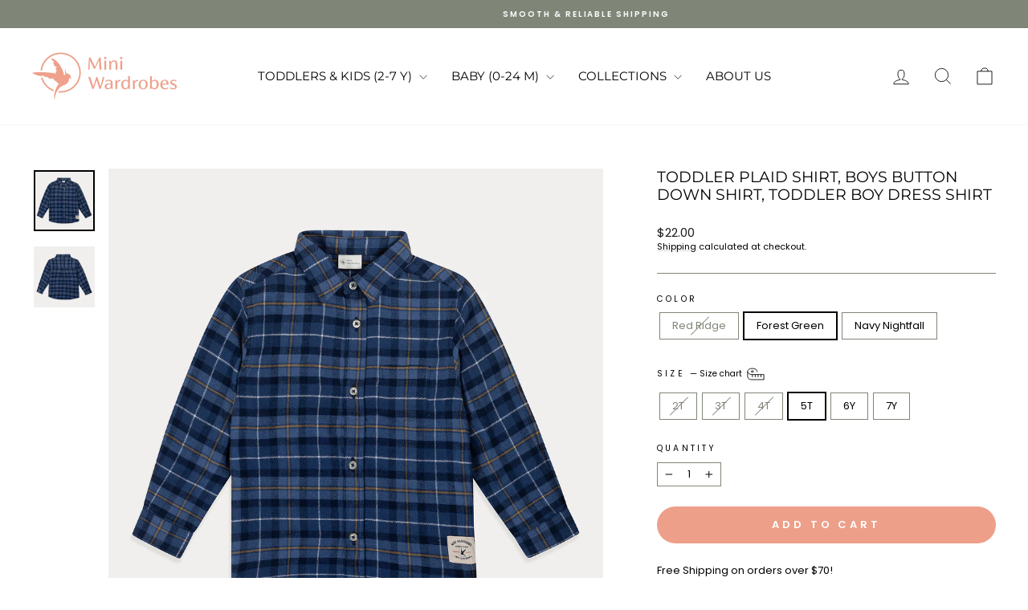

--- FILE ---
content_type: text/html; charset=utf-8
request_url: https://miniwardrobes.com/products/tb-plaid-flannel-shirt
body_size: 31206
content:
<!doctype html>
<html class="no-js" lang="en" dir="ltr">
<head>
  <meta charset="utf-8">
  <meta http-equiv="X-UA-Compatible" content="IE=edge,chrome=1">
  <meta name="viewport" content="width=device-width,initial-scale=1">
  <meta name="theme-color" content="#ed9f89">
  <link rel="canonical" href="https://miniwardrobes.com/products/tb-plaid-flannel-shirt">
  <link rel="preconnect" href="https://cdn.shopify.com" crossorigin>
  <link rel="preconnect" href="https://fonts.shopifycdn.com" crossorigin>
  <link rel="dns-prefetch" href="https://productreviews.shopifycdn.com">
  <link rel="dns-prefetch" href="https://ajax.googleapis.com">
  <link rel="dns-prefetch" href="https://maps.googleapis.com">
  <link rel="dns-prefetch" href="https://maps.gstatic.com"><link rel="shortcut icon" href="//miniwardrobes.com/cdn/shop/files/favicon_32x32.png?v=1721038661" type="image/png" /><title>Toddler Plaid Shirt, Boys Button Down Shirt, Toddler Boy Dress Shirt
&ndash; Mini Wardrobes
</title>
<meta name="description" content="Dress your little one in style with our Toddler Plaid Shirt! This long sleeve button down shirt is perfect for any occasion, offering comfort and classic charm. Available in multiple colors and sizes 2T-7 years, it&#39;s a must-have for your toddler&#39;s wardrobe. · Classic Plaid: Our toddler plaid shirt comes in vibrant Red "><meta property="og:site_name" content="Mini Wardrobes">
  <meta property="og:url" content="https://miniwardrobes.com/products/tb-plaid-flannel-shirt">
  <meta property="og:title" content="Toddler Plaid Shirt, Boys Button Down Shirt, Toddler Boy Dress Shirt">
  <meta property="og:type" content="product">
  <meta property="og:description" content="Dress your little one in style with our Toddler Plaid Shirt! This long sleeve button down shirt is perfect for any occasion, offering comfort and classic charm. Available in multiple colors and sizes 2T-7 years, it&#39;s a must-have for your toddler&#39;s wardrobe. · Classic Plaid: Our toddler plaid shirt comes in vibrant Red "><meta property="og:image" content="http://miniwardrobes.com/cdn/shop/products/plaid-flannel-shirt_red_front.jpg?v=1720692936">
    <meta property="og:image:secure_url" content="https://miniwardrobes.com/cdn/shop/products/plaid-flannel-shirt_red_front.jpg?v=1720692936">
    <meta property="og:image:width" content="2048">
    <meta property="og:image:height" content="2048"><meta name="twitter:site" content="@">
  <meta name="twitter:card" content="summary_large_image">
  <meta name="twitter:title" content="Toddler Plaid Shirt, Boys Button Down Shirt, Toddler Boy Dress Shirt">
  <meta name="twitter:description" content="Dress your little one in style with our Toddler Plaid Shirt! This long sleeve button down shirt is perfect for any occasion, offering comfort and classic charm. Available in multiple colors and sizes 2T-7 years, it&#39;s a must-have for your toddler&#39;s wardrobe. · Classic Plaid: Our toddler plaid shirt comes in vibrant Red ">
<script async crossorigin fetchpriority="high" src="/cdn/shopifycloud/importmap-polyfill/es-modules-shim.2.4.0.js"></script>
<script type="importmap">
{
  "imports": {
    "element.base-media": "//miniwardrobes.com/cdn/shop/t/31/assets/element.base-media.js?v=61305152781971747521767993099",
    "element.image.parallax": "//miniwardrobes.com/cdn/shop/t/31/assets/element.image.parallax.js?v=59188309605188605141767993100",
    "element.model": "//miniwardrobes.com/cdn/shop/t/31/assets/element.model.js?v=104979259955732717291767993100",
    "element.quantity-selector": "//miniwardrobes.com/cdn/shop/t/31/assets/element.quantity-selector.js?v=68208048201360514121767993100",
    "element.text.rte": "//miniwardrobes.com/cdn/shop/t/31/assets/element.text.rte.js?v=28194737298593644281767993101",
    "element.video": "//miniwardrobes.com/cdn/shop/t/31/assets/element.video.js?v=110560105447302630031767993101",
    "is-land": "//miniwardrobes.com/cdn/shop/t/31/assets/is-land.min.js?v=92343381495565747271767993131",
    "util.misc": "//miniwardrobes.com/cdn/shop/t/31/assets/util.misc.js?v=117964846174238173191767993144",
    "util.product-loader": "//miniwardrobes.com/cdn/shop/t/31/assets/util.product-loader.js?v=71947287259713254281767993144",
    "util.resource-loader": "//miniwardrobes.com/cdn/shop/t/31/assets/util.resource-loader.js?v=81301169148003274841767993144",
    "vendor.in-view": "//miniwardrobes.com/cdn/shop/t/31/assets/vendor.in-view.js?v=126891093837844970591767993145"
  }
}
</script><script type="module" src="//miniwardrobes.com/cdn/shop/t/31/assets/is-land.min.js?v=92343381495565747271767993131"></script>
<style data-shopify>@font-face {
  font-family: Montserrat;
  font-weight: 400;
  font-style: normal;
  font-display: swap;
  src: url("//miniwardrobes.com/cdn/fonts/montserrat/montserrat_n4.81949fa0ac9fd2021e16436151e8eaa539321637.woff2") format("woff2"),
       url("//miniwardrobes.com/cdn/fonts/montserrat/montserrat_n4.a6c632ca7b62da89c3594789ba828388aac693fe.woff") format("woff");
}

  @font-face {
  font-family: Poppins;
  font-weight: 400;
  font-style: normal;
  font-display: swap;
  src: url("//miniwardrobes.com/cdn/fonts/poppins/poppins_n4.0ba78fa5af9b0e1a374041b3ceaadf0a43b41362.woff2") format("woff2"),
       url("//miniwardrobes.com/cdn/fonts/poppins/poppins_n4.214741a72ff2596839fc9760ee7a770386cf16ca.woff") format("woff");
}


  @font-face {
  font-family: Poppins;
  font-weight: 600;
  font-style: normal;
  font-display: swap;
  src: url("//miniwardrobes.com/cdn/fonts/poppins/poppins_n6.aa29d4918bc243723d56b59572e18228ed0786f6.woff2") format("woff2"),
       url("//miniwardrobes.com/cdn/fonts/poppins/poppins_n6.5f815d845fe073750885d5b7e619ee00e8111208.woff") format("woff");
}

  @font-face {
  font-family: Poppins;
  font-weight: 400;
  font-style: italic;
  font-display: swap;
  src: url("//miniwardrobes.com/cdn/fonts/poppins/poppins_i4.846ad1e22474f856bd6b81ba4585a60799a9f5d2.woff2") format("woff2"),
       url("//miniwardrobes.com/cdn/fonts/poppins/poppins_i4.56b43284e8b52fc64c1fd271f289a39e8477e9ec.woff") format("woff");
}

  @font-face {
  font-family: Poppins;
  font-weight: 600;
  font-style: italic;
  font-display: swap;
  src: url("//miniwardrobes.com/cdn/fonts/poppins/poppins_i6.bb8044d6203f492888d626dafda3c2999253e8e9.woff2") format("woff2"),
       url("//miniwardrobes.com/cdn/fonts/poppins/poppins_i6.e233dec1a61b1e7dead9f920159eda42280a02c3.woff") format("woff");
}

</style><link href="//miniwardrobes.com/cdn/shop/t/31/assets/theme.css?v=101294413754169681181768294343" rel="stylesheet" type="text/css" media="all" />
<style data-shopify>:root {
    --typeHeaderPrimary: Montserrat;
    --typeHeaderFallback: sans-serif;
    --typeHeaderSize: 22px;
    --typeHeaderWeight: 400;
    --typeHeaderLineHeight: 1.2;
    --typeHeaderSpacing: 0.0em;

    --typeBasePrimary:Poppins;
    --typeBaseFallback:sans-serif;
    --typeBaseSize: 13px;
    --typeBaseWeight: 400;
    --typeBaseSpacing: 0.0em;
    --typeBaseLineHeight: 1.4;
    --typeBaselineHeightMinus01: 1.3;

    --typeCollectionTitle: 18px;

    --iconWeight: 2px;
    --iconLinecaps: miter;

    
        --buttonRadius: 50px;
    

    --colorGridOverlayOpacity: 0.1;
    --colorAnnouncement: #7f8678;
    --colorAnnouncementText: #ffffff;

    --colorBody: #ffffff;
    --colorBodyAlpha05: rgba(255, 255, 255, 0.05);
    --colorBodyDim: #f2f2f2;
    --colorBodyLightDim: #fafafa;
    --colorBodyMediumDim: #f5f5f5;


    --colorBorder: #7f8678;

    --colorBtnPrimary: #ed9f89;
    --colorBtnPrimaryLight: #f4c3b5;
    --colorBtnPrimaryDim: #ea8d73;
    --colorBtnPrimaryText: #ffffff;

    --colorCartDot: #ed9f89;

    --colorDrawers: #ffffff;
    --colorDrawersDim: #f2f2f2;
    --colorDrawerBorder: #7f8678;
    --colorDrawerText: #1c1d1d;
    --colorDrawerTextDark: #000000;
    --colorDrawerButton: #ed9f89;
    --colorDrawerButtonText: #ffffff;

    --colorFooter: #ffffff;
    --colorFooterText: #000000;
    --colorFooterTextAlpha01: #000000;

    --colorGridOverlay: #ed9f89;
    --colorGridOverlayOpacity: 0.1;

    --colorHeaderTextAlpha01: rgba(0, 0, 0, 0.1);

    --colorHeroText: #ffffff;

    --colorSmallImageBg: #ffffff;
    --colorLargeImageBg: #ed9f89;

    --colorImageOverlay: #ed9f89;
    --colorImageOverlayOpacity: 0.1;
    --colorImageOverlayTextShadow: 0.2;

    --colorLink: #000000;

    --colorModalBg: rgba(237, 159, 137, 0.6);

    --colorNav: #ffffff;
    --colorNavText: #000000;

    --colorPrice: #1c1d1d;

    --colorSaleTag: #ff0a24;
    --colorSaleTagText: #ffffff;

    --colorTextBody: #000000;
    --colorTextBodyAlpha015: rgba(0, 0, 0, 0.15);
    --colorTextBodyAlpha005: rgba(0, 0, 0, 0.05);
    --colorTextBodyAlpha008: rgba(0, 0, 0, 0.08);
    --colorTextSavings: #C20000;

    --urlIcoSelect: url(//miniwardrobes.com/cdn/shop/t/31/assets/ico-select.svg);
    --urlIcoSelectFooter: url(//miniwardrobes.com/cdn/shop/t/31/assets/ico-select-footer.svg);
    --urlIcoSelectWhite: url(//miniwardrobes.com/cdn/shop/t/31/assets/ico-select-white.svg);

    --grid-gutter: 17px;
    --drawer-gutter: 20px;

    --sizeChartMargin: 25px 0;
    --sizeChartIconMargin: 5px;

    --newsletterReminderPadding: 40px;

    /*Shop Pay Installments*/
    --color-body-text: #000000;
    --color-body: #ffffff;
    --color-bg: #ffffff;
    }

    .placeholder-content {
    background-image: linear-gradient(100deg, #ffffff 40%, #f7f7f7 63%, #ffffff 79%);
    }</style><script>
    document.documentElement.className = document.documentElement.className.replace('no-js', 'js');

    window.theme = window.theme || {};
    theme.routes = {
      home: "/",
      cart: "/cart.js",
      cartPage: "/cart",
      cartAdd: "/cart/add.js",
      cartChange: "/cart/change.js",
      search: "/search",
      predictiveSearch: "/search/suggest"
    };
    theme.strings = {
      soldOut: "Sold Out",
      unavailable: "Unavailable",
      inStockLabel: "In stock, ready to ship",
      oneStockLabel: "Low stock - [count] item left",
      otherStockLabel: "Low stock - [count] items left",
      willNotShipUntil: "Ready to ship [date]",
      willBeInStockAfter: "Back in stock [date]",
      waitingForStock: "Backordered, shipping soon",
      savePrice: "Save [saved_amount]",
      cartEmpty: "Your cart is currently empty.",
      cartTermsConfirmation: "You must agree with the terms and conditions of sales to check out",
      searchCollections: "Collections",
      searchPages: "Pages",
      searchArticles: "Articles",
      productFrom: "from ",
      maxQuantity: "You can only have [quantity] of [title] in your cart."
    };
    theme.settings = {
      cartType: "drawer",
      isCustomerTemplate: false,
      moneyFormat: "${{amount}}",
      saveType: "percent",
      productImageSize: "square",
      productImageCover: false,
      predictiveSearch: true,
      predictiveSearchType: null,
      predictiveSearchVendor: false,
      predictiveSearchPrice: true,
      quickView: true,
      themeName: 'Impulse',
      themeVersion: "8.1.0"
    };
  </script>

  <script>window.performance && window.performance.mark && window.performance.mark('shopify.content_for_header.start');</script><meta name="facebook-domain-verification" content="2e7quygz0n5ggdbzqaomlnucuzmrlh">
<meta name="google-site-verification" content="fGFMgRUPmmapIgGz4NlWv1F5x2TyXAj1dK84xOVCeUw">
<meta id="shopify-digital-wallet" name="shopify-digital-wallet" content="/69558862118/digital_wallets/dialog">
<meta name="shopify-checkout-api-token" content="9dd9ef1228ad085d7a58f06461d8c787">
<meta id="in-context-paypal-metadata" data-shop-id="69558862118" data-venmo-supported="false" data-environment="production" data-locale="en_US" data-paypal-v4="true" data-currency="CAD">
<link rel="alternate" type="application/json+oembed" href="https://miniwardrobes.com/products/tb-plaid-flannel-shirt.oembed">
<script async="async" src="/checkouts/internal/preloads.js?locale=en-CA"></script>
<link rel="preconnect" href="https://shop.app" crossorigin="anonymous">
<script async="async" src="https://shop.app/checkouts/internal/preloads.js?locale=en-CA&shop_id=69558862118" crossorigin="anonymous"></script>
<script id="apple-pay-shop-capabilities" type="application/json">{"shopId":69558862118,"countryCode":"CA","currencyCode":"CAD","merchantCapabilities":["supports3DS"],"merchantId":"gid:\/\/shopify\/Shop\/69558862118","merchantName":"Mini Wardrobes","requiredBillingContactFields":["postalAddress","email"],"requiredShippingContactFields":["postalAddress","email"],"shippingType":"shipping","supportedNetworks":["visa","masterCard","amex","interac","jcb"],"total":{"type":"pending","label":"Mini Wardrobes","amount":"1.00"},"shopifyPaymentsEnabled":true,"supportsSubscriptions":true}</script>
<script id="shopify-features" type="application/json">{"accessToken":"9dd9ef1228ad085d7a58f06461d8c787","betas":["rich-media-storefront-analytics"],"domain":"miniwardrobes.com","predictiveSearch":true,"shopId":69558862118,"locale":"en"}</script>
<script>var Shopify = Shopify || {};
Shopify.shop = "mini-wardrobes.myshopify.com";
Shopify.locale = "en";
Shopify.currency = {"active":"CAD","rate":"1.0"};
Shopify.country = "CA";
Shopify.theme = {"name":"2026 Mini Wardrobes - Jan","id":186996457766,"schema_name":"Impulse","schema_version":"8.1.0","theme_store_id":857,"role":"main"};
Shopify.theme.handle = "null";
Shopify.theme.style = {"id":null,"handle":null};
Shopify.cdnHost = "miniwardrobes.com/cdn";
Shopify.routes = Shopify.routes || {};
Shopify.routes.root = "/";</script>
<script type="module">!function(o){(o.Shopify=o.Shopify||{}).modules=!0}(window);</script>
<script>!function(o){function n(){var o=[];function n(){o.push(Array.prototype.slice.apply(arguments))}return n.q=o,n}var t=o.Shopify=o.Shopify||{};t.loadFeatures=n(),t.autoloadFeatures=n()}(window);</script>
<script>
  window.ShopifyPay = window.ShopifyPay || {};
  window.ShopifyPay.apiHost = "shop.app\/pay";
  window.ShopifyPay.redirectState = null;
</script>
<script id="shop-js-analytics" type="application/json">{"pageType":"product"}</script>
<script defer="defer" async type="module" src="//miniwardrobes.com/cdn/shopifycloud/shop-js/modules/v2/client.init-shop-cart-sync_BN7fPSNr.en.esm.js"></script>
<script defer="defer" async type="module" src="//miniwardrobes.com/cdn/shopifycloud/shop-js/modules/v2/chunk.common_Cbph3Kss.esm.js"></script>
<script defer="defer" async type="module" src="//miniwardrobes.com/cdn/shopifycloud/shop-js/modules/v2/chunk.modal_DKumMAJ1.esm.js"></script>
<script type="module">
  await import("//miniwardrobes.com/cdn/shopifycloud/shop-js/modules/v2/client.init-shop-cart-sync_BN7fPSNr.en.esm.js");
await import("//miniwardrobes.com/cdn/shopifycloud/shop-js/modules/v2/chunk.common_Cbph3Kss.esm.js");
await import("//miniwardrobes.com/cdn/shopifycloud/shop-js/modules/v2/chunk.modal_DKumMAJ1.esm.js");

  window.Shopify.SignInWithShop?.initShopCartSync?.({"fedCMEnabled":true,"windoidEnabled":true});

</script>
<script defer="defer" async type="module" src="//miniwardrobes.com/cdn/shopifycloud/shop-js/modules/v2/client.payment-terms_BxzfvcZJ.en.esm.js"></script>
<script defer="defer" async type="module" src="//miniwardrobes.com/cdn/shopifycloud/shop-js/modules/v2/chunk.common_Cbph3Kss.esm.js"></script>
<script defer="defer" async type="module" src="//miniwardrobes.com/cdn/shopifycloud/shop-js/modules/v2/chunk.modal_DKumMAJ1.esm.js"></script>
<script type="module">
  await import("//miniwardrobes.com/cdn/shopifycloud/shop-js/modules/v2/client.payment-terms_BxzfvcZJ.en.esm.js");
await import("//miniwardrobes.com/cdn/shopifycloud/shop-js/modules/v2/chunk.common_Cbph3Kss.esm.js");
await import("//miniwardrobes.com/cdn/shopifycloud/shop-js/modules/v2/chunk.modal_DKumMAJ1.esm.js");

  
</script>
<script>
  window.Shopify = window.Shopify || {};
  if (!window.Shopify.featureAssets) window.Shopify.featureAssets = {};
  window.Shopify.featureAssets['shop-js'] = {"shop-cart-sync":["modules/v2/client.shop-cart-sync_CJVUk8Jm.en.esm.js","modules/v2/chunk.common_Cbph3Kss.esm.js","modules/v2/chunk.modal_DKumMAJ1.esm.js"],"init-fed-cm":["modules/v2/client.init-fed-cm_7Fvt41F4.en.esm.js","modules/v2/chunk.common_Cbph3Kss.esm.js","modules/v2/chunk.modal_DKumMAJ1.esm.js"],"init-shop-email-lookup-coordinator":["modules/v2/client.init-shop-email-lookup-coordinator_Cc088_bR.en.esm.js","modules/v2/chunk.common_Cbph3Kss.esm.js","modules/v2/chunk.modal_DKumMAJ1.esm.js"],"init-windoid":["modules/v2/client.init-windoid_hPopwJRj.en.esm.js","modules/v2/chunk.common_Cbph3Kss.esm.js","modules/v2/chunk.modal_DKumMAJ1.esm.js"],"shop-button":["modules/v2/client.shop-button_B0jaPSNF.en.esm.js","modules/v2/chunk.common_Cbph3Kss.esm.js","modules/v2/chunk.modal_DKumMAJ1.esm.js"],"shop-cash-offers":["modules/v2/client.shop-cash-offers_DPIskqss.en.esm.js","modules/v2/chunk.common_Cbph3Kss.esm.js","modules/v2/chunk.modal_DKumMAJ1.esm.js"],"shop-toast-manager":["modules/v2/client.shop-toast-manager_CK7RT69O.en.esm.js","modules/v2/chunk.common_Cbph3Kss.esm.js","modules/v2/chunk.modal_DKumMAJ1.esm.js"],"init-shop-cart-sync":["modules/v2/client.init-shop-cart-sync_BN7fPSNr.en.esm.js","modules/v2/chunk.common_Cbph3Kss.esm.js","modules/v2/chunk.modal_DKumMAJ1.esm.js"],"init-customer-accounts-sign-up":["modules/v2/client.init-customer-accounts-sign-up_CfPf4CXf.en.esm.js","modules/v2/client.shop-login-button_DeIztwXF.en.esm.js","modules/v2/chunk.common_Cbph3Kss.esm.js","modules/v2/chunk.modal_DKumMAJ1.esm.js"],"pay-button":["modules/v2/client.pay-button_CgIwFSYN.en.esm.js","modules/v2/chunk.common_Cbph3Kss.esm.js","modules/v2/chunk.modal_DKumMAJ1.esm.js"],"init-customer-accounts":["modules/v2/client.init-customer-accounts_DQ3x16JI.en.esm.js","modules/v2/client.shop-login-button_DeIztwXF.en.esm.js","modules/v2/chunk.common_Cbph3Kss.esm.js","modules/v2/chunk.modal_DKumMAJ1.esm.js"],"avatar":["modules/v2/client.avatar_BTnouDA3.en.esm.js"],"init-shop-for-new-customer-accounts":["modules/v2/client.init-shop-for-new-customer-accounts_CsZy_esa.en.esm.js","modules/v2/client.shop-login-button_DeIztwXF.en.esm.js","modules/v2/chunk.common_Cbph3Kss.esm.js","modules/v2/chunk.modal_DKumMAJ1.esm.js"],"shop-follow-button":["modules/v2/client.shop-follow-button_BRMJjgGd.en.esm.js","modules/v2/chunk.common_Cbph3Kss.esm.js","modules/v2/chunk.modal_DKumMAJ1.esm.js"],"checkout-modal":["modules/v2/client.checkout-modal_B9Drz_yf.en.esm.js","modules/v2/chunk.common_Cbph3Kss.esm.js","modules/v2/chunk.modal_DKumMAJ1.esm.js"],"shop-login-button":["modules/v2/client.shop-login-button_DeIztwXF.en.esm.js","modules/v2/chunk.common_Cbph3Kss.esm.js","modules/v2/chunk.modal_DKumMAJ1.esm.js"],"lead-capture":["modules/v2/client.lead-capture_DXYzFM3R.en.esm.js","modules/v2/chunk.common_Cbph3Kss.esm.js","modules/v2/chunk.modal_DKumMAJ1.esm.js"],"shop-login":["modules/v2/client.shop-login_CA5pJqmO.en.esm.js","modules/v2/chunk.common_Cbph3Kss.esm.js","modules/v2/chunk.modal_DKumMAJ1.esm.js"],"payment-terms":["modules/v2/client.payment-terms_BxzfvcZJ.en.esm.js","modules/v2/chunk.common_Cbph3Kss.esm.js","modules/v2/chunk.modal_DKumMAJ1.esm.js"]};
</script>
<script id="__st">var __st={"a":69558862118,"offset":-18000,"reqid":"f28ca68e-c0b1-4e6c-a81c-d94cb984d870-1770107309","pageurl":"miniwardrobes.com\/products\/tb-plaid-flannel-shirt","u":"bb1c0a534d3a","p":"product","rtyp":"product","rid":8187318468902};</script>
<script>window.ShopifyPaypalV4VisibilityTracking = true;</script>
<script id="captcha-bootstrap">!function(){'use strict';const t='contact',e='account',n='new_comment',o=[[t,t],['blogs',n],['comments',n],[t,'customer']],c=[[e,'customer_login'],[e,'guest_login'],[e,'recover_customer_password'],[e,'create_customer']],r=t=>t.map((([t,e])=>`form[action*='/${t}']:not([data-nocaptcha='true']) input[name='form_type'][value='${e}']`)).join(','),a=t=>()=>t?[...document.querySelectorAll(t)].map((t=>t.form)):[];function s(){const t=[...o],e=r(t);return a(e)}const i='password',u='form_key',d=['recaptcha-v3-token','g-recaptcha-response','h-captcha-response',i],f=()=>{try{return window.sessionStorage}catch{return}},m='__shopify_v',_=t=>t.elements[u];function p(t,e,n=!1){try{const o=window.sessionStorage,c=JSON.parse(o.getItem(e)),{data:r}=function(t){const{data:e,action:n}=t;return t[m]||n?{data:e,action:n}:{data:t,action:n}}(c);for(const[e,n]of Object.entries(r))t.elements[e]&&(t.elements[e].value=n);n&&o.removeItem(e)}catch(o){console.error('form repopulation failed',{error:o})}}const l='form_type',E='cptcha';function T(t){t.dataset[E]=!0}const w=window,h=w.document,L='Shopify',v='ce_forms',y='captcha';let A=!1;((t,e)=>{const n=(g='f06e6c50-85a8-45c8-87d0-21a2b65856fe',I='https://cdn.shopify.com/shopifycloud/storefront-forms-hcaptcha/ce_storefront_forms_captcha_hcaptcha.v1.5.2.iife.js',D={infoText:'Protected by hCaptcha',privacyText:'Privacy',termsText:'Terms'},(t,e,n)=>{const o=w[L][v],c=o.bindForm;if(c)return c(t,g,e,D).then(n);var r;o.q.push([[t,g,e,D],n]),r=I,A||(h.body.append(Object.assign(h.createElement('script'),{id:'captcha-provider',async:!0,src:r})),A=!0)});var g,I,D;w[L]=w[L]||{},w[L][v]=w[L][v]||{},w[L][v].q=[],w[L][y]=w[L][y]||{},w[L][y].protect=function(t,e){n(t,void 0,e),T(t)},Object.freeze(w[L][y]),function(t,e,n,w,h,L){const[v,y,A,g]=function(t,e,n){const i=e?o:[],u=t?c:[],d=[...i,...u],f=r(d),m=r(i),_=r(d.filter((([t,e])=>n.includes(e))));return[a(f),a(m),a(_),s()]}(w,h,L),I=t=>{const e=t.target;return e instanceof HTMLFormElement?e:e&&e.form},D=t=>v().includes(t);t.addEventListener('submit',(t=>{const e=I(t);if(!e)return;const n=D(e)&&!e.dataset.hcaptchaBound&&!e.dataset.recaptchaBound,o=_(e),c=g().includes(e)&&(!o||!o.value);(n||c)&&t.preventDefault(),c&&!n&&(function(t){try{if(!f())return;!function(t){const e=f();if(!e)return;const n=_(t);if(!n)return;const o=n.value;o&&e.removeItem(o)}(t);const e=Array.from(Array(32),(()=>Math.random().toString(36)[2])).join('');!function(t,e){_(t)||t.append(Object.assign(document.createElement('input'),{type:'hidden',name:u})),t.elements[u].value=e}(t,e),function(t,e){const n=f();if(!n)return;const o=[...t.querySelectorAll(`input[type='${i}']`)].map((({name:t})=>t)),c=[...d,...o],r={};for(const[a,s]of new FormData(t).entries())c.includes(a)||(r[a]=s);n.setItem(e,JSON.stringify({[m]:1,action:t.action,data:r}))}(t,e)}catch(e){console.error('failed to persist form',e)}}(e),e.submit())}));const S=(t,e)=>{t&&!t.dataset[E]&&(n(t,e.some((e=>e===t))),T(t))};for(const o of['focusin','change'])t.addEventListener(o,(t=>{const e=I(t);D(e)&&S(e,y())}));const B=e.get('form_key'),M=e.get(l),P=B&&M;t.addEventListener('DOMContentLoaded',(()=>{const t=y();if(P)for(const e of t)e.elements[l].value===M&&p(e,B);[...new Set([...A(),...v().filter((t=>'true'===t.dataset.shopifyCaptcha))])].forEach((e=>S(e,t)))}))}(h,new URLSearchParams(w.location.search),n,t,e,['guest_login'])})(!0,!0)}();</script>
<script integrity="sha256-4kQ18oKyAcykRKYeNunJcIwy7WH5gtpwJnB7kiuLZ1E=" data-source-attribution="shopify.loadfeatures" defer="defer" src="//miniwardrobes.com/cdn/shopifycloud/storefront/assets/storefront/load_feature-a0a9edcb.js" crossorigin="anonymous"></script>
<script crossorigin="anonymous" defer="defer" src="//miniwardrobes.com/cdn/shopifycloud/storefront/assets/shopify_pay/storefront-65b4c6d7.js?v=20250812"></script>
<script data-source-attribution="shopify.dynamic_checkout.dynamic.init">var Shopify=Shopify||{};Shopify.PaymentButton=Shopify.PaymentButton||{isStorefrontPortableWallets:!0,init:function(){window.Shopify.PaymentButton.init=function(){};var t=document.createElement("script");t.src="https://miniwardrobes.com/cdn/shopifycloud/portable-wallets/latest/portable-wallets.en.js",t.type="module",document.head.appendChild(t)}};
</script>
<script data-source-attribution="shopify.dynamic_checkout.buyer_consent">
  function portableWalletsHideBuyerConsent(e){var t=document.getElementById("shopify-buyer-consent"),n=document.getElementById("shopify-subscription-policy-button");t&&n&&(t.classList.add("hidden"),t.setAttribute("aria-hidden","true"),n.removeEventListener("click",e))}function portableWalletsShowBuyerConsent(e){var t=document.getElementById("shopify-buyer-consent"),n=document.getElementById("shopify-subscription-policy-button");t&&n&&(t.classList.remove("hidden"),t.removeAttribute("aria-hidden"),n.addEventListener("click",e))}window.Shopify?.PaymentButton&&(window.Shopify.PaymentButton.hideBuyerConsent=portableWalletsHideBuyerConsent,window.Shopify.PaymentButton.showBuyerConsent=portableWalletsShowBuyerConsent);
</script>
<script data-source-attribution="shopify.dynamic_checkout.cart.bootstrap">document.addEventListener("DOMContentLoaded",(function(){function t(){return document.querySelector("shopify-accelerated-checkout-cart, shopify-accelerated-checkout")}if(t())Shopify.PaymentButton.init();else{new MutationObserver((function(e,n){t()&&(Shopify.PaymentButton.init(),n.disconnect())})).observe(document.body,{childList:!0,subtree:!0})}}));
</script>
<link id="shopify-accelerated-checkout-styles" rel="stylesheet" media="screen" href="https://miniwardrobes.com/cdn/shopifycloud/portable-wallets/latest/accelerated-checkout-backwards-compat.css" crossorigin="anonymous">
<style id="shopify-accelerated-checkout-cart">
        #shopify-buyer-consent {
  margin-top: 1em;
  display: inline-block;
  width: 100%;
}

#shopify-buyer-consent.hidden {
  display: none;
}

#shopify-subscription-policy-button {
  background: none;
  border: none;
  padding: 0;
  text-decoration: underline;
  font-size: inherit;
  cursor: pointer;
}

#shopify-subscription-policy-button::before {
  box-shadow: none;
}

      </style>

<script>window.performance && window.performance.mark && window.performance.mark('shopify.content_for_header.end');</script>

  <style data-shopify>
    :root {
      /* Root Variables */
      /* ========================= */
      --root-color-primary: #000000;
      --color-primary: #000000;
      --root-color-secondary: #ffffff;
      --color-secondary: #ffffff;
      --color-sale-tag: #ff0a24;
      --color-sale-tag-text: #ffffff;
      --layout-section-padding-block: 3rem;
      --layout-section-padding-inline--md: 40px;
      --layout-section-max-inline-size: 1420px; 


      /* Text */
      /* ========================= */
      
      /* Body Font Styles */
      --element-text-font-family--body: Poppins;
      --element-text-font-family-fallback--body: sans-serif;
      --element-text-font-weight--body: 400;
      --element-text-letter-spacing--body: 0.0em;
      --element-text-text-transform--body: none;

      /* Body Font Sizes */
      --element-text-font-size--body: initial;
      --element-text-font-size--body-xs: 9px;
      --element-text-font-size--body-sm: 11px;
      --element-text-font-size--body-md: 13px;
      --element-text-font-size--body-lg: 15px;
      
      /* Body Line Heights */
      --element-text-line-height--body: 1.4;

      /* Heading Font Styles */
      --element-text-font-family--heading: Montserrat;
      --element-text-font-family-fallback--heading: sans-serif;
      --element-text-font-weight--heading: 400;
      --element-text-letter-spacing--heading: 0.0em;
      
      
      --element-text-text-transform--heading: uppercase;
       
      
      
      /* Heading Font Sizes */
      --element-text-font-size--heading-2xl: 38px;
      --element-text-font-size--heading-xl: 22px;
      --element-text-font-size--heading-lg: 16px;
      --element-text-font-size--heading-md: 14px;
      --element-text-font-size--heading-sm: 8px;
      --element-text-font-size--heading-xs: 6px;
      
      /* Heading Line Heights */
      --element-text-line-height--heading: 1.2;

      /* Buttons */
      /* ========================= */
      
          --element-button-radius: 50px;
      

      --element-button-padding-block: 12px;
      --element-button-text-transform: uppercase;
      --element-button-font-weight: 800;
      --element-button-font-size: max(calc(var(--typeBaseSize) - 4px), 13px);
      --element-button-letter-spacing: .3em;

      /* Base Color Variables */
      --element-button-color-primary: #ed9f89;
      --element-button-color-secondary: #ffffff;
      --element-button-shade-border: 100%;

      /* Hover State Variables */
      --element-button-shade-background--hover: 0%;
      --element-button-shade-border--hover: 100%;

      /* Focus State Variables */
      --element-button-color-focus: var(--color-focus);

      /* Inputs */
      /* ========================= */
      
          --element-icon-radius: 50px;
      

      --element-input-font-size: var(--element-text-font-size--body-sm);
      --element-input-box-shadow-shade: 100%;

      /* Hover State Variables */
      --element-input-background-shade--hover: 0%;
      --element-input-box-shadow-spread-radius--hover: 1px;
    }

    @media only screen and (max-width: 768px) {
      :root {
        --element-button-font-size: max(calc(var(--typeBaseSize) - 5px), 11px);
      }
    }

    .element-radio {
        &:has(input[type='radio']:checked) {
          --element-button-color: var(--element-button-color-secondary);
        }
    }

    /* ATC Button Overrides */
    /* ========================= */

    .element-button[type="submit"],
    .element-button[type="submit"] .element-text,
    .element-button--shopify-payment-wrapper button {
      --element-button-padding-block: 13px;
      --element-button-padding-inline: 20px;
      --element-button-line-height: 1.42;
      --_font-size--body-md: var(--element-button-font-size);

      line-height: 1.42 !important;
    }

    /* When dynamic checkout is enabled */
    product-form:has(.element-button--shopify-payment-wrapper) {
      --element-button-color: #000000;

      .element-button[type="submit"],
      .element-button--shopify-payment-wrapper button {
        min-height: 50px !important;
      }

      .shopify-payment-button {
        margin: 0;
      }
    }

    /* Hover animation for non-angled buttons */
    body:not([data-button_style='angled']) .element-button[type="submit"] {
      position: relative;
      overflow: hidden;

      &:after {
        content: '';
        position: absolute;
        top: 0;
        left: 150%;
        width: 200%;
        height: 100%;
        transform: skewX(-20deg);
        background-image: linear-gradient(to right,transparent, rgba(255,255,255,.25),transparent);
      }

      &:hover:after {
        animation: shine 0.75s cubic-bezier(0.01, 0.56, 1, 1);
      }
    }

    /* ANGLED STYLE - ATC Button Overrides */
    /* ========================= */
    
    [data-button_style='angled'] {
      --element-button-shade-background--active: var(--element-button-shade-background);
      --element-button-shade-border--active: var(--element-button-shade-border);

      .element-button[type="submit"] {
        --_box-shadow: none;

        position: relative;
        max-width: 94%;
        border-top: 1px solid #ed9f89;
        border-bottom: 1px solid #ed9f89;
        
        &:before,
        &:after {
          content: '';
          position: absolute;
          display: block;
          top: -1px;
          bottom: -1px;
          width: 20px;
          transform: skewX(-12deg);
          background-color: #ed9f89;
        }
        
        &:before {
          left: -6px;
        }
        
        &:after {
          right: -6px;
        }
      }

      /* When dynamic checkout is enabled */
      product-form:has(.element-button--shopify-payment-wrapper) {
        .element-button[type="submit"]:before,
        .element-button[type="submit"]:after {
          background-color: color-mix(in srgb,var(--_color-text) var(--_shade-background),var(--_color-background));
          border-top: 1px solid #ed9f89;
          border-bottom: 1px solid #ed9f89;
        }

        .element-button[type="submit"]:before {
          border-left: 1px solid #ed9f89;
        }
        
        .element-button[type="submit"]:after {
          border-right: 1px solid #ed9f89;
        }
      }

      .element-button--shopify-payment-wrapper {
        --_color-background: #ed9f89;

        button:hover,
        button:before,
        button:after {
          background-color: color-mix(in srgb,var(--_color-text) var(--_shade-background),var(--_color-background)) !important;
        }

        button:not(button:focus-visible) {
          box-shadow: none !important;
        }
      }
    }
  </style>

  <script src="//miniwardrobes.com/cdn/shop/t/31/assets/vendor-scripts-v11.js" defer="defer"></script><script src="//miniwardrobes.com/cdn/shop/t/31/assets/theme.js?v=22325264162658116151767993143" defer="defer"></script>
<link href="https://monorail-edge.shopifysvc.com" rel="dns-prefetch">
<script>(function(){if ("sendBeacon" in navigator && "performance" in window) {try {var session_token_from_headers = performance.getEntriesByType('navigation')[0].serverTiming.find(x => x.name == '_s').description;} catch {var session_token_from_headers = undefined;}var session_cookie_matches = document.cookie.match(/_shopify_s=([^;]*)/);var session_token_from_cookie = session_cookie_matches && session_cookie_matches.length === 2 ? session_cookie_matches[1] : "";var session_token = session_token_from_headers || session_token_from_cookie || "";function handle_abandonment_event(e) {var entries = performance.getEntries().filter(function(entry) {return /monorail-edge.shopifysvc.com/.test(entry.name);});if (!window.abandonment_tracked && entries.length === 0) {window.abandonment_tracked = true;var currentMs = Date.now();var navigation_start = performance.timing.navigationStart;var payload = {shop_id: 69558862118,url: window.location.href,navigation_start,duration: currentMs - navigation_start,session_token,page_type: "product"};window.navigator.sendBeacon("https://monorail-edge.shopifysvc.com/v1/produce", JSON.stringify({schema_id: "online_store_buyer_site_abandonment/1.1",payload: payload,metadata: {event_created_at_ms: currentMs,event_sent_at_ms: currentMs}}));}}window.addEventListener('pagehide', handle_abandonment_event);}}());</script>
<script id="web-pixels-manager-setup">(function e(e,d,r,n,o){if(void 0===o&&(o={}),!Boolean(null===(a=null===(i=window.Shopify)||void 0===i?void 0:i.analytics)||void 0===a?void 0:a.replayQueue)){var i,a;window.Shopify=window.Shopify||{};var t=window.Shopify;t.analytics=t.analytics||{};var s=t.analytics;s.replayQueue=[],s.publish=function(e,d,r){return s.replayQueue.push([e,d,r]),!0};try{self.performance.mark("wpm:start")}catch(e){}var l=function(){var e={modern:/Edge?\/(1{2}[4-9]|1[2-9]\d|[2-9]\d{2}|\d{4,})\.\d+(\.\d+|)|Firefox\/(1{2}[4-9]|1[2-9]\d|[2-9]\d{2}|\d{4,})\.\d+(\.\d+|)|Chrom(ium|e)\/(9{2}|\d{3,})\.\d+(\.\d+|)|(Maci|X1{2}).+ Version\/(15\.\d+|(1[6-9]|[2-9]\d|\d{3,})\.\d+)([,.]\d+|)( \(\w+\)|)( Mobile\/\w+|) Safari\/|Chrome.+OPR\/(9{2}|\d{3,})\.\d+\.\d+|(CPU[ +]OS|iPhone[ +]OS|CPU[ +]iPhone|CPU IPhone OS|CPU iPad OS)[ +]+(15[._]\d+|(1[6-9]|[2-9]\d|\d{3,})[._]\d+)([._]\d+|)|Android:?[ /-](13[3-9]|1[4-9]\d|[2-9]\d{2}|\d{4,})(\.\d+|)(\.\d+|)|Android.+Firefox\/(13[5-9]|1[4-9]\d|[2-9]\d{2}|\d{4,})\.\d+(\.\d+|)|Android.+Chrom(ium|e)\/(13[3-9]|1[4-9]\d|[2-9]\d{2}|\d{4,})\.\d+(\.\d+|)|SamsungBrowser\/([2-9]\d|\d{3,})\.\d+/,legacy:/Edge?\/(1[6-9]|[2-9]\d|\d{3,})\.\d+(\.\d+|)|Firefox\/(5[4-9]|[6-9]\d|\d{3,})\.\d+(\.\d+|)|Chrom(ium|e)\/(5[1-9]|[6-9]\d|\d{3,})\.\d+(\.\d+|)([\d.]+$|.*Safari\/(?![\d.]+ Edge\/[\d.]+$))|(Maci|X1{2}).+ Version\/(10\.\d+|(1[1-9]|[2-9]\d|\d{3,})\.\d+)([,.]\d+|)( \(\w+\)|)( Mobile\/\w+|) Safari\/|Chrome.+OPR\/(3[89]|[4-9]\d|\d{3,})\.\d+\.\d+|(CPU[ +]OS|iPhone[ +]OS|CPU[ +]iPhone|CPU IPhone OS|CPU iPad OS)[ +]+(10[._]\d+|(1[1-9]|[2-9]\d|\d{3,})[._]\d+)([._]\d+|)|Android:?[ /-](13[3-9]|1[4-9]\d|[2-9]\d{2}|\d{4,})(\.\d+|)(\.\d+|)|Mobile Safari.+OPR\/([89]\d|\d{3,})\.\d+\.\d+|Android.+Firefox\/(13[5-9]|1[4-9]\d|[2-9]\d{2}|\d{4,})\.\d+(\.\d+|)|Android.+Chrom(ium|e)\/(13[3-9]|1[4-9]\d|[2-9]\d{2}|\d{4,})\.\d+(\.\d+|)|Android.+(UC? ?Browser|UCWEB|U3)[ /]?(15\.([5-9]|\d{2,})|(1[6-9]|[2-9]\d|\d{3,})\.\d+)\.\d+|SamsungBrowser\/(5\.\d+|([6-9]|\d{2,})\.\d+)|Android.+MQ{2}Browser\/(14(\.(9|\d{2,})|)|(1[5-9]|[2-9]\d|\d{3,})(\.\d+|))(\.\d+|)|K[Aa][Ii]OS\/(3\.\d+|([4-9]|\d{2,})\.\d+)(\.\d+|)/},d=e.modern,r=e.legacy,n=navigator.userAgent;return n.match(d)?"modern":n.match(r)?"legacy":"unknown"}(),u="modern"===l?"modern":"legacy",c=(null!=n?n:{modern:"",legacy:""})[u],f=function(e){return[e.baseUrl,"/wpm","/b",e.hashVersion,"modern"===e.buildTarget?"m":"l",".js"].join("")}({baseUrl:d,hashVersion:r,buildTarget:u}),m=function(e){var d=e.version,r=e.bundleTarget,n=e.surface,o=e.pageUrl,i=e.monorailEndpoint;return{emit:function(e){var a=e.status,t=e.errorMsg,s=(new Date).getTime(),l=JSON.stringify({metadata:{event_sent_at_ms:s},events:[{schema_id:"web_pixels_manager_load/3.1",payload:{version:d,bundle_target:r,page_url:o,status:a,surface:n,error_msg:t},metadata:{event_created_at_ms:s}}]});if(!i)return console&&console.warn&&console.warn("[Web Pixels Manager] No Monorail endpoint provided, skipping logging."),!1;try{return self.navigator.sendBeacon.bind(self.navigator)(i,l)}catch(e){}var u=new XMLHttpRequest;try{return u.open("POST",i,!0),u.setRequestHeader("Content-Type","text/plain"),u.send(l),!0}catch(e){return console&&console.warn&&console.warn("[Web Pixels Manager] Got an unhandled error while logging to Monorail."),!1}}}}({version:r,bundleTarget:l,surface:e.surface,pageUrl:self.location.href,monorailEndpoint:e.monorailEndpoint});try{o.browserTarget=l,function(e){var d=e.src,r=e.async,n=void 0===r||r,o=e.onload,i=e.onerror,a=e.sri,t=e.scriptDataAttributes,s=void 0===t?{}:t,l=document.createElement("script"),u=document.querySelector("head"),c=document.querySelector("body");if(l.async=n,l.src=d,a&&(l.integrity=a,l.crossOrigin="anonymous"),s)for(var f in s)if(Object.prototype.hasOwnProperty.call(s,f))try{l.dataset[f]=s[f]}catch(e){}if(o&&l.addEventListener("load",o),i&&l.addEventListener("error",i),u)u.appendChild(l);else{if(!c)throw new Error("Did not find a head or body element to append the script");c.appendChild(l)}}({src:f,async:!0,onload:function(){if(!function(){var e,d;return Boolean(null===(d=null===(e=window.Shopify)||void 0===e?void 0:e.analytics)||void 0===d?void 0:d.initialized)}()){var d=window.webPixelsManager.init(e)||void 0;if(d){var r=window.Shopify.analytics;r.replayQueue.forEach((function(e){var r=e[0],n=e[1],o=e[2];d.publishCustomEvent(r,n,o)})),r.replayQueue=[],r.publish=d.publishCustomEvent,r.visitor=d.visitor,r.initialized=!0}}},onerror:function(){return m.emit({status:"failed",errorMsg:"".concat(f," has failed to load")})},sri:function(e){var d=/^sha384-[A-Za-z0-9+/=]+$/;return"string"==typeof e&&d.test(e)}(c)?c:"",scriptDataAttributes:o}),m.emit({status:"loading"})}catch(e){m.emit({status:"failed",errorMsg:(null==e?void 0:e.message)||"Unknown error"})}}})({shopId: 69558862118,storefrontBaseUrl: "https://miniwardrobes.com",extensionsBaseUrl: "https://extensions.shopifycdn.com/cdn/shopifycloud/web-pixels-manager",monorailEndpoint: "https://monorail-edge.shopifysvc.com/unstable/produce_batch",surface: "storefront-renderer",enabledBetaFlags: ["2dca8a86"],webPixelsConfigList: [{"id":"774439206","configuration":"{\"config\":\"{\\\"google_tag_ids\\\":[\\\"G-H6E2XFGNGL\\\",\\\"AW-11180310359\\\",\\\"GT-PBCR7K7F\\\"],\\\"target_country\\\":\\\"CA\\\",\\\"gtag_events\\\":[{\\\"type\\\":\\\"begin_checkout\\\",\\\"action_label\\\":[\\\"G-H6E2XFGNGL\\\",\\\"AW-11180310359\\\/to2BCOD67MIZENf-l9Mp\\\"]},{\\\"type\\\":\\\"search\\\",\\\"action_label\\\":[\\\"G-H6E2XFGNGL\\\",\\\"AW-11180310359\\\/iWqcCNr67MIZENf-l9Mp\\\"]},{\\\"type\\\":\\\"view_item\\\",\\\"action_label\\\":[\\\"G-H6E2XFGNGL\\\",\\\"AW-11180310359\\\/nxf7CNf67MIZENf-l9Mp\\\",\\\"MC-JVGKXSLWQ1\\\"]},{\\\"type\\\":\\\"purchase\\\",\\\"action_label\\\":[\\\"G-H6E2XFGNGL\\\",\\\"AW-11180310359\\\/QkGgCNH67MIZENf-l9Mp\\\",\\\"MC-JVGKXSLWQ1\\\"]},{\\\"type\\\":\\\"page_view\\\",\\\"action_label\\\":[\\\"G-H6E2XFGNGL\\\",\\\"AW-11180310359\\\/5YiqCNT67MIZENf-l9Mp\\\",\\\"MC-JVGKXSLWQ1\\\"]},{\\\"type\\\":\\\"add_payment_info\\\",\\\"action_label\\\":[\\\"G-H6E2XFGNGL\\\",\\\"AW-11180310359\\\/u6nrCOP67MIZENf-l9Mp\\\"]},{\\\"type\\\":\\\"add_to_cart\\\",\\\"action_label\\\":[\\\"G-H6E2XFGNGL\\\",\\\"AW-11180310359\\\/QZgOCN367MIZENf-l9Mp\\\"]}],\\\"enable_monitoring_mode\\\":false}\"}","eventPayloadVersion":"v1","runtimeContext":"OPEN","scriptVersion":"b2a88bafab3e21179ed38636efcd8a93","type":"APP","apiClientId":1780363,"privacyPurposes":[],"dataSharingAdjustments":{"protectedCustomerApprovalScopes":["read_customer_address","read_customer_email","read_customer_name","read_customer_personal_data","read_customer_phone"]}},{"id":"371753254","configuration":"{\"pixel_id\":\"684215673086403\",\"pixel_type\":\"facebook_pixel\",\"metaapp_system_user_token\":\"-\"}","eventPayloadVersion":"v1","runtimeContext":"OPEN","scriptVersion":"ca16bc87fe92b6042fbaa3acc2fbdaa6","type":"APP","apiClientId":2329312,"privacyPurposes":["ANALYTICS","MARKETING","SALE_OF_DATA"],"dataSharingAdjustments":{"protectedCustomerApprovalScopes":["read_customer_address","read_customer_email","read_customer_name","read_customer_personal_data","read_customer_phone"]}},{"id":"shopify-app-pixel","configuration":"{}","eventPayloadVersion":"v1","runtimeContext":"STRICT","scriptVersion":"0450","apiClientId":"shopify-pixel","type":"APP","privacyPurposes":["ANALYTICS","MARKETING"]},{"id":"shopify-custom-pixel","eventPayloadVersion":"v1","runtimeContext":"LAX","scriptVersion":"0450","apiClientId":"shopify-pixel","type":"CUSTOM","privacyPurposes":["ANALYTICS","MARKETING"]}],isMerchantRequest: false,initData: {"shop":{"name":"Mini Wardrobes","paymentSettings":{"currencyCode":"CAD"},"myshopifyDomain":"mini-wardrobes.myshopify.com","countryCode":"CA","storefrontUrl":"https:\/\/miniwardrobes.com"},"customer":null,"cart":null,"checkout":null,"productVariants":[{"price":{"amount":22.0,"currencyCode":"CAD"},"product":{"title":"Toddler Plaid Shirt, Boys Button Down Shirt, Toddler Boy Dress Shirt","vendor":"Mini Wardrobes","id":"8187318468902","untranslatedTitle":"Toddler Plaid Shirt, Boys Button Down Shirt, Toddler Boy Dress Shirt","url":"\/products\/tb-plaid-flannel-shirt","type":"Casual Shirts"},"id":"44647486226726","image":{"src":"\/\/miniwardrobes.com\/cdn\/shop\/files\/tb-plaid-flannel-shirt-model.jpg?v=1720692936"},"sku":"FSHRT-RED-2T","title":"Red Ridge \/ 2T","untranslatedTitle":"Red Ridge \/ 2T"},{"price":{"amount":22.0,"currencyCode":"CAD"},"product":{"title":"Toddler Plaid Shirt, Boys Button Down Shirt, Toddler Boy Dress Shirt","vendor":"Mini Wardrobes","id":"8187318468902","untranslatedTitle":"Toddler Plaid Shirt, Boys Button Down Shirt, Toddler Boy Dress Shirt","url":"\/products\/tb-plaid-flannel-shirt","type":"Casual Shirts"},"id":"44647486259494","image":{"src":"\/\/miniwardrobes.com\/cdn\/shop\/files\/tb-plaid-flannel-shirt-model.jpg?v=1720692936"},"sku":"FSHRT-RED-3T","title":"Red Ridge \/ 3T","untranslatedTitle":"Red Ridge \/ 3T"},{"price":{"amount":22.0,"currencyCode":"CAD"},"product":{"title":"Toddler Plaid Shirt, Boys Button Down Shirt, Toddler Boy Dress Shirt","vendor":"Mini Wardrobes","id":"8187318468902","untranslatedTitle":"Toddler Plaid Shirt, Boys Button Down Shirt, Toddler Boy Dress Shirt","url":"\/products\/tb-plaid-flannel-shirt","type":"Casual Shirts"},"id":"44647486292262","image":{"src":"\/\/miniwardrobes.com\/cdn\/shop\/files\/tb-plaid-flannel-shirt-model.jpg?v=1720692936"},"sku":"FSHRT-RED-4T","title":"Red Ridge \/ 4T","untranslatedTitle":"Red Ridge \/ 4T"},{"price":{"amount":22.0,"currencyCode":"CAD"},"product":{"title":"Toddler Plaid Shirt, Boys Button Down Shirt, Toddler Boy Dress Shirt","vendor":"Mini Wardrobes","id":"8187318468902","untranslatedTitle":"Toddler Plaid Shirt, Boys Button Down Shirt, Toddler Boy Dress Shirt","url":"\/products\/tb-plaid-flannel-shirt","type":"Casual Shirts"},"id":"44647486325030","image":{"src":"\/\/miniwardrobes.com\/cdn\/shop\/files\/tb-plaid-flannel-shirt-model.jpg?v=1720692936"},"sku":"FSHRT-RED-5T","title":"Red Ridge \/ 5T","untranslatedTitle":"Red Ridge \/ 5T"},{"price":{"amount":22.0,"currencyCode":"CAD"},"product":{"title":"Toddler Plaid Shirt, Boys Button Down Shirt, Toddler Boy Dress Shirt","vendor":"Mini Wardrobes","id":"8187318468902","untranslatedTitle":"Toddler Plaid Shirt, Boys Button Down Shirt, Toddler Boy Dress Shirt","url":"\/products\/tb-plaid-flannel-shirt","type":"Casual Shirts"},"id":"44647486357798","image":{"src":"\/\/miniwardrobes.com\/cdn\/shop\/files\/tb-plaid-flannel-shirt-model.jpg?v=1720692936"},"sku":"FSHRT-RED-6Y","title":"Red Ridge \/ 6Y","untranslatedTitle":"Red Ridge \/ 6Y"},{"price":{"amount":22.0,"currencyCode":"CAD"},"product":{"title":"Toddler Plaid Shirt, Boys Button Down Shirt, Toddler Boy Dress Shirt","vendor":"Mini Wardrobes","id":"8187318468902","untranslatedTitle":"Toddler Plaid Shirt, Boys Button Down Shirt, Toddler Boy Dress Shirt","url":"\/products\/tb-plaid-flannel-shirt","type":"Casual Shirts"},"id":"44647486390566","image":{"src":"\/\/miniwardrobes.com\/cdn\/shop\/files\/tb-plaid-flannel-shirt-model.jpg?v=1720692936"},"sku":"FSHRT-RED-7Y","title":"Red Ridge \/ 7Y","untranslatedTitle":"Red Ridge \/ 7Y"},{"price":{"amount":22.0,"currencyCode":"CAD"},"product":{"title":"Toddler Plaid Shirt, Boys Button Down Shirt, Toddler Boy Dress Shirt","vendor":"Mini Wardrobes","id":"8187318468902","untranslatedTitle":"Toddler Plaid Shirt, Boys Button Down Shirt, Toddler Boy Dress Shirt","url":"\/products\/tb-plaid-flannel-shirt","type":"Casual Shirts"},"id":"44647486619942","image":{"src":"\/\/miniwardrobes.com\/cdn\/shop\/products\/plaid-flannel-shirt_green_front.jpg?v=1723370364"},"sku":"FSHRT-GRN-2T","title":"Forest Green \/ 2T","untranslatedTitle":"Forest Green \/ 2T"},{"price":{"amount":22.0,"currencyCode":"CAD"},"product":{"title":"Toddler Plaid Shirt, Boys Button Down Shirt, Toddler Boy Dress Shirt","vendor":"Mini Wardrobes","id":"8187318468902","untranslatedTitle":"Toddler Plaid Shirt, Boys Button Down Shirt, Toddler Boy Dress Shirt","url":"\/products\/tb-plaid-flannel-shirt","type":"Casual Shirts"},"id":"44647486652710","image":{"src":"\/\/miniwardrobes.com\/cdn\/shop\/products\/plaid-flannel-shirt_green_front.jpg?v=1723370364"},"sku":"FSHRT-GRN-3T","title":"Forest Green \/ 3T","untranslatedTitle":"Forest Green \/ 3T"},{"price":{"amount":22.0,"currencyCode":"CAD"},"product":{"title":"Toddler Plaid Shirt, Boys Button Down Shirt, Toddler Boy Dress Shirt","vendor":"Mini Wardrobes","id":"8187318468902","untranslatedTitle":"Toddler Plaid Shirt, Boys Button Down Shirt, Toddler Boy Dress Shirt","url":"\/products\/tb-plaid-flannel-shirt","type":"Casual Shirts"},"id":"44647486685478","image":{"src":"\/\/miniwardrobes.com\/cdn\/shop\/products\/plaid-flannel-shirt_green_front.jpg?v=1723370364"},"sku":"FSHRT-GRN-4T","title":"Forest Green \/ 4T","untranslatedTitle":"Forest Green \/ 4T"},{"price":{"amount":22.0,"currencyCode":"CAD"},"product":{"title":"Toddler Plaid Shirt, Boys Button Down Shirt, Toddler Boy Dress Shirt","vendor":"Mini Wardrobes","id":"8187318468902","untranslatedTitle":"Toddler Plaid Shirt, Boys Button Down Shirt, Toddler Boy Dress Shirt","url":"\/products\/tb-plaid-flannel-shirt","type":"Casual Shirts"},"id":"44647486718246","image":{"src":"\/\/miniwardrobes.com\/cdn\/shop\/products\/plaid-flannel-shirt_green_front.jpg?v=1723370364"},"sku":"FSHRT-GRN-5T","title":"Forest Green \/ 5T","untranslatedTitle":"Forest Green \/ 5T"},{"price":{"amount":22.0,"currencyCode":"CAD"},"product":{"title":"Toddler Plaid Shirt, Boys Button Down Shirt, Toddler Boy Dress Shirt","vendor":"Mini Wardrobes","id":"8187318468902","untranslatedTitle":"Toddler Plaid Shirt, Boys Button Down Shirt, Toddler Boy Dress Shirt","url":"\/products\/tb-plaid-flannel-shirt","type":"Casual Shirts"},"id":"44647486751014","image":{"src":"\/\/miniwardrobes.com\/cdn\/shop\/products\/plaid-flannel-shirt_green_front.jpg?v=1723370364"},"sku":"FSHRT-GRN-6Y","title":"Forest Green \/ 6Y","untranslatedTitle":"Forest Green \/ 6Y"},{"price":{"amount":22.0,"currencyCode":"CAD"},"product":{"title":"Toddler Plaid Shirt, Boys Button Down Shirt, Toddler Boy Dress Shirt","vendor":"Mini Wardrobes","id":"8187318468902","untranslatedTitle":"Toddler Plaid Shirt, Boys Button Down Shirt, Toddler Boy Dress Shirt","url":"\/products\/tb-plaid-flannel-shirt","type":"Casual Shirts"},"id":"44647486783782","image":{"src":"\/\/miniwardrobes.com\/cdn\/shop\/products\/plaid-flannel-shirt_green_front.jpg?v=1723370364"},"sku":"FSHRT-GRN-7Y","title":"Forest Green \/ 7Y","untranslatedTitle":"Forest Green \/ 7Y"},{"price":{"amount":22.0,"currencyCode":"CAD"},"product":{"title":"Toddler Plaid Shirt, Boys Button Down Shirt, Toddler Boy Dress Shirt","vendor":"Mini Wardrobes","id":"8187318468902","untranslatedTitle":"Toddler Plaid Shirt, Boys Button Down Shirt, Toddler Boy Dress Shirt","url":"\/products\/tb-plaid-flannel-shirt","type":"Casual Shirts"},"id":"44647486816550","image":{"src":"\/\/miniwardrobes.com\/cdn\/shop\/products\/plaid-flannel-shirt_blue_front.jpg?v=1723370364"},"sku":"FSHRT-BLUE-2T","title":"Navy Nightfall \/ 2T","untranslatedTitle":"Navy Nightfall \/ 2T"},{"price":{"amount":22.0,"currencyCode":"CAD"},"product":{"title":"Toddler Plaid Shirt, Boys Button Down Shirt, Toddler Boy Dress Shirt","vendor":"Mini Wardrobes","id":"8187318468902","untranslatedTitle":"Toddler Plaid Shirt, Boys Button Down Shirt, Toddler Boy Dress Shirt","url":"\/products\/tb-plaid-flannel-shirt","type":"Casual Shirts"},"id":"44647486849318","image":{"src":"\/\/miniwardrobes.com\/cdn\/shop\/products\/plaid-flannel-shirt_blue_front.jpg?v=1723370364"},"sku":"FSHRT-BLUE-3T","title":"Navy Nightfall \/ 3T","untranslatedTitle":"Navy Nightfall \/ 3T"},{"price":{"amount":22.0,"currencyCode":"CAD"},"product":{"title":"Toddler Plaid Shirt, Boys Button Down Shirt, Toddler Boy Dress Shirt","vendor":"Mini Wardrobes","id":"8187318468902","untranslatedTitle":"Toddler Plaid Shirt, Boys Button Down Shirt, Toddler Boy Dress Shirt","url":"\/products\/tb-plaid-flannel-shirt","type":"Casual Shirts"},"id":"44647486882086","image":{"src":"\/\/miniwardrobes.com\/cdn\/shop\/products\/plaid-flannel-shirt_blue_front.jpg?v=1723370364"},"sku":"FSHRT-BLUE-4T","title":"Navy Nightfall \/ 4T","untranslatedTitle":"Navy Nightfall \/ 4T"},{"price":{"amount":22.0,"currencyCode":"CAD"},"product":{"title":"Toddler Plaid Shirt, Boys Button Down Shirt, Toddler Boy Dress Shirt","vendor":"Mini Wardrobes","id":"8187318468902","untranslatedTitle":"Toddler Plaid Shirt, Boys Button Down Shirt, Toddler Boy Dress Shirt","url":"\/products\/tb-plaid-flannel-shirt","type":"Casual Shirts"},"id":"44647486914854","image":{"src":"\/\/miniwardrobes.com\/cdn\/shop\/products\/plaid-flannel-shirt_blue_front.jpg?v=1723370364"},"sku":"FSHRT-BLUE-5T","title":"Navy Nightfall \/ 5T","untranslatedTitle":"Navy Nightfall \/ 5T"},{"price":{"amount":22.0,"currencyCode":"CAD"},"product":{"title":"Toddler Plaid Shirt, Boys Button Down Shirt, Toddler Boy Dress Shirt","vendor":"Mini Wardrobes","id":"8187318468902","untranslatedTitle":"Toddler Plaid Shirt, Boys Button Down Shirt, Toddler Boy Dress Shirt","url":"\/products\/tb-plaid-flannel-shirt","type":"Casual Shirts"},"id":"44647486947622","image":{"src":"\/\/miniwardrobes.com\/cdn\/shop\/products\/plaid-flannel-shirt_blue_front.jpg?v=1723370364"},"sku":"FSHRT-BLUE-6Y","title":"Navy Nightfall \/ 6Y","untranslatedTitle":"Navy Nightfall \/ 6Y"},{"price":{"amount":22.0,"currencyCode":"CAD"},"product":{"title":"Toddler Plaid Shirt, Boys Button Down Shirt, Toddler Boy Dress Shirt","vendor":"Mini Wardrobes","id":"8187318468902","untranslatedTitle":"Toddler Plaid Shirt, Boys Button Down Shirt, Toddler Boy Dress Shirt","url":"\/products\/tb-plaid-flannel-shirt","type":"Casual Shirts"},"id":"44647486980390","image":{"src":"\/\/miniwardrobes.com\/cdn\/shop\/products\/plaid-flannel-shirt_blue_front.jpg?v=1723370364"},"sku":"FSHRT-BLUE-7Y","title":"Navy Nightfall \/ 7Y","untranslatedTitle":"Navy Nightfall \/ 7Y"}],"purchasingCompany":null},},"https://miniwardrobes.com/cdn","3918e4e0wbf3ac3cepc5707306mb02b36c6",{"modern":"","legacy":""},{"shopId":"69558862118","storefrontBaseUrl":"https:\/\/miniwardrobes.com","extensionBaseUrl":"https:\/\/extensions.shopifycdn.com\/cdn\/shopifycloud\/web-pixels-manager","surface":"storefront-renderer","enabledBetaFlags":"[\"2dca8a86\"]","isMerchantRequest":"false","hashVersion":"3918e4e0wbf3ac3cepc5707306mb02b36c6","publish":"custom","events":"[[\"page_viewed\",{}],[\"product_viewed\",{\"productVariant\":{\"price\":{\"amount\":22.0,\"currencyCode\":\"CAD\"},\"product\":{\"title\":\"Toddler Plaid Shirt, Boys Button Down Shirt, Toddler Boy Dress Shirt\",\"vendor\":\"Mini Wardrobes\",\"id\":\"8187318468902\",\"untranslatedTitle\":\"Toddler Plaid Shirt, Boys Button Down Shirt, Toddler Boy Dress Shirt\",\"url\":\"\/products\/tb-plaid-flannel-shirt\",\"type\":\"Casual Shirts\"},\"id\":\"44647486718246\",\"image\":{\"src\":\"\/\/miniwardrobes.com\/cdn\/shop\/products\/plaid-flannel-shirt_green_front.jpg?v=1723370364\"},\"sku\":\"FSHRT-GRN-5T\",\"title\":\"Forest Green \/ 5T\",\"untranslatedTitle\":\"Forest Green \/ 5T\"}}]]"});</script><script>
  window.ShopifyAnalytics = window.ShopifyAnalytics || {};
  window.ShopifyAnalytics.meta = window.ShopifyAnalytics.meta || {};
  window.ShopifyAnalytics.meta.currency = 'CAD';
  var meta = {"product":{"id":8187318468902,"gid":"gid:\/\/shopify\/Product\/8187318468902","vendor":"Mini Wardrobes","type":"Casual Shirts","handle":"tb-plaid-flannel-shirt","variants":[{"id":44647486226726,"price":2200,"name":"Toddler Plaid Shirt, Boys Button Down Shirt, Toddler Boy Dress Shirt - Red Ridge \/ 2T","public_title":"Red Ridge \/ 2T","sku":"FSHRT-RED-2T"},{"id":44647486259494,"price":2200,"name":"Toddler Plaid Shirt, Boys Button Down Shirt, Toddler Boy Dress Shirt - Red Ridge \/ 3T","public_title":"Red Ridge \/ 3T","sku":"FSHRT-RED-3T"},{"id":44647486292262,"price":2200,"name":"Toddler Plaid Shirt, Boys Button Down Shirt, Toddler Boy Dress Shirt - Red Ridge \/ 4T","public_title":"Red Ridge \/ 4T","sku":"FSHRT-RED-4T"},{"id":44647486325030,"price":2200,"name":"Toddler Plaid Shirt, Boys Button Down Shirt, Toddler Boy Dress Shirt - Red Ridge \/ 5T","public_title":"Red Ridge \/ 5T","sku":"FSHRT-RED-5T"},{"id":44647486357798,"price":2200,"name":"Toddler Plaid Shirt, Boys Button Down Shirt, Toddler Boy Dress Shirt - Red Ridge \/ 6Y","public_title":"Red Ridge \/ 6Y","sku":"FSHRT-RED-6Y"},{"id":44647486390566,"price":2200,"name":"Toddler Plaid Shirt, Boys Button Down Shirt, Toddler Boy Dress Shirt - Red Ridge \/ 7Y","public_title":"Red Ridge \/ 7Y","sku":"FSHRT-RED-7Y"},{"id":44647486619942,"price":2200,"name":"Toddler Plaid Shirt, Boys Button Down Shirt, Toddler Boy Dress Shirt - Forest Green \/ 2T","public_title":"Forest Green \/ 2T","sku":"FSHRT-GRN-2T"},{"id":44647486652710,"price":2200,"name":"Toddler Plaid Shirt, Boys Button Down Shirt, Toddler Boy Dress Shirt - Forest Green \/ 3T","public_title":"Forest Green \/ 3T","sku":"FSHRT-GRN-3T"},{"id":44647486685478,"price":2200,"name":"Toddler Plaid Shirt, Boys Button Down Shirt, Toddler Boy Dress Shirt - Forest Green \/ 4T","public_title":"Forest Green \/ 4T","sku":"FSHRT-GRN-4T"},{"id":44647486718246,"price":2200,"name":"Toddler Plaid Shirt, Boys Button Down Shirt, Toddler Boy Dress Shirt - Forest Green \/ 5T","public_title":"Forest Green \/ 5T","sku":"FSHRT-GRN-5T"},{"id":44647486751014,"price":2200,"name":"Toddler Plaid Shirt, Boys Button Down Shirt, Toddler Boy Dress Shirt - Forest Green \/ 6Y","public_title":"Forest Green \/ 6Y","sku":"FSHRT-GRN-6Y"},{"id":44647486783782,"price":2200,"name":"Toddler Plaid Shirt, Boys Button Down Shirt, Toddler Boy Dress Shirt - Forest Green \/ 7Y","public_title":"Forest Green \/ 7Y","sku":"FSHRT-GRN-7Y"},{"id":44647486816550,"price":2200,"name":"Toddler Plaid Shirt, Boys Button Down Shirt, Toddler Boy Dress Shirt - Navy Nightfall \/ 2T","public_title":"Navy Nightfall \/ 2T","sku":"FSHRT-BLUE-2T"},{"id":44647486849318,"price":2200,"name":"Toddler Plaid Shirt, Boys Button Down Shirt, Toddler Boy Dress Shirt - Navy Nightfall \/ 3T","public_title":"Navy Nightfall \/ 3T","sku":"FSHRT-BLUE-3T"},{"id":44647486882086,"price":2200,"name":"Toddler Plaid Shirt, Boys Button Down Shirt, Toddler Boy Dress Shirt - Navy Nightfall \/ 4T","public_title":"Navy Nightfall \/ 4T","sku":"FSHRT-BLUE-4T"},{"id":44647486914854,"price":2200,"name":"Toddler Plaid Shirt, Boys Button Down Shirt, Toddler Boy Dress Shirt - Navy Nightfall \/ 5T","public_title":"Navy Nightfall \/ 5T","sku":"FSHRT-BLUE-5T"},{"id":44647486947622,"price":2200,"name":"Toddler Plaid Shirt, Boys Button Down Shirt, Toddler Boy Dress Shirt - Navy Nightfall \/ 6Y","public_title":"Navy Nightfall \/ 6Y","sku":"FSHRT-BLUE-6Y"},{"id":44647486980390,"price":2200,"name":"Toddler Plaid Shirt, Boys Button Down Shirt, Toddler Boy Dress Shirt - Navy Nightfall \/ 7Y","public_title":"Navy Nightfall \/ 7Y","sku":"FSHRT-BLUE-7Y"}],"remote":false},"page":{"pageType":"product","resourceType":"product","resourceId":8187318468902,"requestId":"f28ca68e-c0b1-4e6c-a81c-d94cb984d870-1770107309"}};
  for (var attr in meta) {
    window.ShopifyAnalytics.meta[attr] = meta[attr];
  }
</script>
<script class="analytics">
  (function () {
    var customDocumentWrite = function(content) {
      var jquery = null;

      if (window.jQuery) {
        jquery = window.jQuery;
      } else if (window.Checkout && window.Checkout.$) {
        jquery = window.Checkout.$;
      }

      if (jquery) {
        jquery('body').append(content);
      }
    };

    var hasLoggedConversion = function(token) {
      if (token) {
        return document.cookie.indexOf('loggedConversion=' + token) !== -1;
      }
      return false;
    }

    var setCookieIfConversion = function(token) {
      if (token) {
        var twoMonthsFromNow = new Date(Date.now());
        twoMonthsFromNow.setMonth(twoMonthsFromNow.getMonth() + 2);

        document.cookie = 'loggedConversion=' + token + '; expires=' + twoMonthsFromNow;
      }
    }

    var trekkie = window.ShopifyAnalytics.lib = window.trekkie = window.trekkie || [];
    if (trekkie.integrations) {
      return;
    }
    trekkie.methods = [
      'identify',
      'page',
      'ready',
      'track',
      'trackForm',
      'trackLink'
    ];
    trekkie.factory = function(method) {
      return function() {
        var args = Array.prototype.slice.call(arguments);
        args.unshift(method);
        trekkie.push(args);
        return trekkie;
      };
    };
    for (var i = 0; i < trekkie.methods.length; i++) {
      var key = trekkie.methods[i];
      trekkie[key] = trekkie.factory(key);
    }
    trekkie.load = function(config) {
      trekkie.config = config || {};
      trekkie.config.initialDocumentCookie = document.cookie;
      var first = document.getElementsByTagName('script')[0];
      var script = document.createElement('script');
      script.type = 'text/javascript';
      script.onerror = function(e) {
        var scriptFallback = document.createElement('script');
        scriptFallback.type = 'text/javascript';
        scriptFallback.onerror = function(error) {
                var Monorail = {
      produce: function produce(monorailDomain, schemaId, payload) {
        var currentMs = new Date().getTime();
        var event = {
          schema_id: schemaId,
          payload: payload,
          metadata: {
            event_created_at_ms: currentMs,
            event_sent_at_ms: currentMs
          }
        };
        return Monorail.sendRequest("https://" + monorailDomain + "/v1/produce", JSON.stringify(event));
      },
      sendRequest: function sendRequest(endpointUrl, payload) {
        // Try the sendBeacon API
        if (window && window.navigator && typeof window.navigator.sendBeacon === 'function' && typeof window.Blob === 'function' && !Monorail.isIos12()) {
          var blobData = new window.Blob([payload], {
            type: 'text/plain'
          });

          if (window.navigator.sendBeacon(endpointUrl, blobData)) {
            return true;
          } // sendBeacon was not successful

        } // XHR beacon

        var xhr = new XMLHttpRequest();

        try {
          xhr.open('POST', endpointUrl);
          xhr.setRequestHeader('Content-Type', 'text/plain');
          xhr.send(payload);
        } catch (e) {
          console.log(e);
        }

        return false;
      },
      isIos12: function isIos12() {
        return window.navigator.userAgent.lastIndexOf('iPhone; CPU iPhone OS 12_') !== -1 || window.navigator.userAgent.lastIndexOf('iPad; CPU OS 12_') !== -1;
      }
    };
    Monorail.produce('monorail-edge.shopifysvc.com',
      'trekkie_storefront_load_errors/1.1',
      {shop_id: 69558862118,
      theme_id: 186996457766,
      app_name: "storefront",
      context_url: window.location.href,
      source_url: "//miniwardrobes.com/cdn/s/trekkie.storefront.79098466c851f41c92951ae7d219bd75d823e9dd.min.js"});

        };
        scriptFallback.async = true;
        scriptFallback.src = '//miniwardrobes.com/cdn/s/trekkie.storefront.79098466c851f41c92951ae7d219bd75d823e9dd.min.js';
        first.parentNode.insertBefore(scriptFallback, first);
      };
      script.async = true;
      script.src = '//miniwardrobes.com/cdn/s/trekkie.storefront.79098466c851f41c92951ae7d219bd75d823e9dd.min.js';
      first.parentNode.insertBefore(script, first);
    };
    trekkie.load(
      {"Trekkie":{"appName":"storefront","development":false,"defaultAttributes":{"shopId":69558862118,"isMerchantRequest":null,"themeId":186996457766,"themeCityHash":"7971596748763688123","contentLanguage":"en","currency":"CAD","eventMetadataId":"55502daf-ed2c-47cc-9083-fa284f106f39"},"isServerSideCookieWritingEnabled":true,"monorailRegion":"shop_domain","enabledBetaFlags":["65f19447","b5387b81"]},"Session Attribution":{},"S2S":{"facebookCapiEnabled":true,"source":"trekkie-storefront-renderer","apiClientId":580111}}
    );

    var loaded = false;
    trekkie.ready(function() {
      if (loaded) return;
      loaded = true;

      window.ShopifyAnalytics.lib = window.trekkie;

      var originalDocumentWrite = document.write;
      document.write = customDocumentWrite;
      try { window.ShopifyAnalytics.merchantGoogleAnalytics.call(this); } catch(error) {};
      document.write = originalDocumentWrite;

      window.ShopifyAnalytics.lib.page(null,{"pageType":"product","resourceType":"product","resourceId":8187318468902,"requestId":"f28ca68e-c0b1-4e6c-a81c-d94cb984d870-1770107309","shopifyEmitted":true});

      var match = window.location.pathname.match(/checkouts\/(.+)\/(thank_you|post_purchase)/)
      var token = match? match[1]: undefined;
      if (!hasLoggedConversion(token)) {
        setCookieIfConversion(token);
        window.ShopifyAnalytics.lib.track("Viewed Product",{"currency":"CAD","variantId":44647486226726,"productId":8187318468902,"productGid":"gid:\/\/shopify\/Product\/8187318468902","name":"Toddler Plaid Shirt, Boys Button Down Shirt, Toddler Boy Dress Shirt - Red Ridge \/ 2T","price":"22.00","sku":"FSHRT-RED-2T","brand":"Mini Wardrobes","variant":"Red Ridge \/ 2T","category":"Casual Shirts","nonInteraction":true,"remote":false},undefined,undefined,{"shopifyEmitted":true});
      window.ShopifyAnalytics.lib.track("monorail:\/\/trekkie_storefront_viewed_product\/1.1",{"currency":"CAD","variantId":44647486226726,"productId":8187318468902,"productGid":"gid:\/\/shopify\/Product\/8187318468902","name":"Toddler Plaid Shirt, Boys Button Down Shirt, Toddler Boy Dress Shirt - Red Ridge \/ 2T","price":"22.00","sku":"FSHRT-RED-2T","brand":"Mini Wardrobes","variant":"Red Ridge \/ 2T","category":"Casual Shirts","nonInteraction":true,"remote":false,"referer":"https:\/\/miniwardrobes.com\/products\/tb-plaid-flannel-shirt"});
      }
    });


        var eventsListenerScript = document.createElement('script');
        eventsListenerScript.async = true;
        eventsListenerScript.src = "//miniwardrobes.com/cdn/shopifycloud/storefront/assets/shop_events_listener-3da45d37.js";
        document.getElementsByTagName('head')[0].appendChild(eventsListenerScript);

})();</script>
<script
  defer
  src="https://miniwardrobes.com/cdn/shopifycloud/perf-kit/shopify-perf-kit-3.1.0.min.js"
  data-application="storefront-renderer"
  data-shop-id="69558862118"
  data-render-region="gcp-us-east1"
  data-page-type="product"
  data-theme-instance-id="186996457766"
  data-theme-name="Impulse"
  data-theme-version="8.1.0"
  data-monorail-region="shop_domain"
  data-resource-timing-sampling-rate="10"
  data-shs="true"
  data-shs-beacon="true"
  data-shs-export-with-fetch="true"
  data-shs-logs-sample-rate="1"
  data-shs-beacon-endpoint="https://miniwardrobes.com/api/collect"
></script>
</head>

<body class="template-product" data-center-text="true" data-button_style="round" data-type_header_capitalize="true" data-type_headers_align_text="true" data-type_product_capitalize="false" data-swatch_style="round" >

  <a class="in-page-link visually-hidden skip-link" href="#MainContent">Skip to content</a>

  <div id="PageContainer" class="page-container">
    <div class="transition-body"><!-- BEGIN sections: header-group -->
<div id="shopify-section-sections--26683046068518__announcement" class="shopify-section shopify-section-group-header-group"><style></style>
  <div class="announcement-bar">
    <div class="page-width">
      <div class="slideshow-wrapper">
        <button type="button" class="visually-hidden slideshow__pause" data-id="sections--26683046068518__announcement" aria-live="polite">
          <span class="slideshow__pause-stop">
            <svg aria-hidden="true" focusable="false" role="presentation" class="icon icon-pause" viewBox="0 0 10 13"><path d="M0 0h3v13H0zm7 0h3v13H7z" fill-rule="evenodd"/></svg>
            <span class="icon__fallback-text">Pause slideshow</span>
          </span>
          <span class="slideshow__pause-play">
            <svg aria-hidden="true" focusable="false" role="presentation" class="icon icon-play" viewBox="18.24 17.35 24.52 28.3"><path fill="#323232" d="M22.1 19.151v25.5l20.4-13.489-20.4-12.011z"/></svg>
            <span class="icon__fallback-text">Play slideshow</span>
          </span>
        </button>

        <div
          id="AnnouncementSlider"
          class="announcement-slider"
          data-compact="true"
          data-block-count="2"><div
                id="AnnouncementSlide-announcement-0"
                class="announcement-slider__slide"
                data-index="0"
                
              ><span class="announcement-text">FREE SHIPPING OVER $70 | Easy Returns</span></div><div
                id="AnnouncementSlide-announcement_h7aCpM"
                class="announcement-slider__slide"
                data-index="1"
                
              ><span class="announcement-text">Smooth & Reliable Shipping</span></div></div>
      </div>
    </div>
  </div>




</div><div id="shopify-section-sections--26683046068518__header" class="shopify-section shopify-section-group-header-group">

<div id="NavDrawer" class="drawer drawer--right">
  <div class="drawer__contents">
    <div class="drawer__fixed-header">
      <div class="drawer__header appear-animation appear-delay-1">
        <div class="h2 drawer__title"></div>
        <div class="drawer__close">
          <button type="button" class="drawer__close-button js-drawer-close">
            <svg aria-hidden="true" focusable="false" role="presentation" class="icon icon-close" viewBox="0 0 64 64"><title>icon-X</title><path d="m19 17.61 27.12 27.13m0-27.12L19 44.74"/></svg>
            <span class="icon__fallback-text">Close menu</span>
          </button>
        </div>
      </div>
    </div>
    <div class="drawer__scrollable">
      <ul class="mobile-nav mobile-nav--heading-style" role="navigation" aria-label="Primary"><li class="mobile-nav__item appear-animation appear-delay-2"><div class="mobile-nav__has-sublist"><button type="button"
                    aria-controls="Linklist-1"
                    class="mobile-nav__link--button mobile-nav__link--top-level collapsible-trigger collapsible--auto-height">
                    <span class="mobile-nav__faux-link">
                      TODDLERS & KIDS (2-7 Y)
                    </span>
                    <div class="mobile-nav__toggle">
                      <span class="faux-button"><span class="collapsible-trigger__icon collapsible-trigger__icon--open" role="presentation">
  <svg aria-hidden="true" focusable="false" role="presentation" class="icon icon--wide icon-chevron-down" viewBox="0 0 28 16"><path d="m1.57 1.59 12.76 12.77L27.1 1.59" stroke-width="2" stroke="#000" fill="none"/></svg>
</span>
</span>
                    </div>
                  </button></div><div id="Linklist-1"
                class="mobile-nav__sublist collapsible-content collapsible-content--all"
                >
                <div class="collapsible-content__inner">
                  <ul class="mobile-nav__sublist"><li class="mobile-nav__item">
                        <div class="mobile-nav__child-item"><button type="button"
                            aria-controls="Sublinklist-1-1"
                            class="mobile-nav__link--button collapsible-trigger">
                              <span class="mobile-nav__faux-link">BOYS</span><span class="collapsible-trigger__icon collapsible-trigger__icon--circle collapsible-trigger__icon--open" role="presentation">
  <svg aria-hidden="true" focusable="false" role="presentation" class="icon icon--wide icon-chevron-down" viewBox="0 0 28 16"><path d="m1.57 1.59 12.76 12.77L27.1 1.59" stroke-width="2" stroke="#000" fill="none"/></svg>
</span>
</button></div><div
                            id="Sublinklist-1-1"
                            aria-labelledby="Sublabel-1"
                            class="mobile-nav__sublist collapsible-content collapsible-content--all"
                            >
                            <div class="collapsible-content__inner">
                              <ul class="mobile-nav__grandchildlist"><li class="mobile-nav__item">
                                    <a href="/collections/boys-all-styles" class="mobile-nav__link">
                                      All Boys Styles
                                    </a>
                                  </li><li class="mobile-nav__item">
                                    <a href="/collections/boys-sweatshirts" class="mobile-nav__link">
                                      Sweatshirts & Sweatpants
                                    </a>
                                  </li><li class="mobile-nav__item">
                                    <a href="/collections/boys-jackets" class="mobile-nav__link">
                                      Lightweight Jackets
                                    </a>
                                  </li><li class="mobile-nav__item">
                                    <a href="/collections/boys-hoodies" class="mobile-nav__link">
                                      Hoodies
                                    </a>
                                  </li><li class="mobile-nav__item">
                                    <a href="/collections/boys-polo-shirts-long-sleeve" class="mobile-nav__link">
                                      Polo Shirts (Long Sleeve)
                                    </a>
                                  </li><li class="mobile-nav__item">
                                    <a href="/collections/boys-polo-shirts" class="mobile-nav__link">
                                      Polo Shirts (Short Sleeve)
                                    </a>
                                  </li><li class="mobile-nav__item">
                                    <a href="/collections/boys-casual-shirts" class="mobile-nav__link">
                                      Casual & Dress Shirts
                                    </a>
                                  </li><li class="mobile-nav__item">
                                    <a href="/collections/boys-t-shirts" class="mobile-nav__link">
                                      T-Shirts & Thermal Shirts
                                    </a>
                                  </li><li class="mobile-nav__item">
                                    <a href="/collections/boys-pants-bottoms" class="mobile-nav__link">
                                      Pants & Shorts
                                    </a>
                                  </li><li class="mobile-nav__item">
                                    <a href="/collections/boys-pajamas" class="mobile-nav__link">
                                      Pajamas
                                    </a>
                                  </li></ul>
                            </div>
                          </div></li><li class="mobile-nav__item">
                        <div class="mobile-nav__child-item"><button type="button"
                            aria-controls="Sublinklist-1-2"
                            class="mobile-nav__link--button collapsible-trigger">
                              <span class="mobile-nav__faux-link">GIRLS</span><span class="collapsible-trigger__icon collapsible-trigger__icon--circle collapsible-trigger__icon--open" role="presentation">
  <svg aria-hidden="true" focusable="false" role="presentation" class="icon icon--wide icon-chevron-down" viewBox="0 0 28 16"><path d="m1.57 1.59 12.76 12.77L27.1 1.59" stroke-width="2" stroke="#000" fill="none"/></svg>
</span>
</button></div><div
                            id="Sublinklist-1-2"
                            aria-labelledby="Sublabel-2"
                            class="mobile-nav__sublist collapsible-content collapsible-content--all"
                            >
                            <div class="collapsible-content__inner">
                              <ul class="mobile-nav__grandchildlist"><li class="mobile-nav__item">
                                    <a href="/collections/girls-all-styles" class="mobile-nav__link">
                                      All Girls Styles
                                    </a>
                                  </li><li class="mobile-nav__item">
                                    <a href="/collections/girls-dresses" class="mobile-nav__link">
                                      Dresses
                                    </a>
                                  </li><li class="mobile-nav__item">
                                    <a href="/collections/girls-sweatshirts" class="mobile-nav__link">
                                      Sweatshirts & Sweatpants
                                    </a>
                                  </li><li class="mobile-nav__item">
                                    <a href="/collections/girls-hoodies" class="mobile-nav__link">
                                      Hoodies
                                    </a>
                                  </li><li class="mobile-nav__item">
                                    <a href="/collections/girls-tops" class="mobile-nav__link">
                                      Tops, Polos & T-Shirts
                                    </a>
                                  </li><li class="mobile-nav__item">
                                    <a href="/collections/girls-pants-bottoms" class="mobile-nav__link">
                                      Pants, Leggings & Skirts
                                    </a>
                                  </li><li class="mobile-nav__item">
                                    <a href="/collections/girls-pajamas" class="mobile-nav__link">
                                      Pajamas
                                    </a>
                                  </li></ul>
                            </div>
                          </div></li></ul>
                </div>
              </div></li><li class="mobile-nav__item appear-animation appear-delay-3"><div class="mobile-nav__has-sublist"><button type="button"
                    aria-controls="Linklist-2"
                    class="mobile-nav__link--button mobile-nav__link--top-level collapsible-trigger collapsible--auto-height">
                    <span class="mobile-nav__faux-link">
                      BABY (0-24 M)
                    </span>
                    <div class="mobile-nav__toggle">
                      <span class="faux-button"><span class="collapsible-trigger__icon collapsible-trigger__icon--open" role="presentation">
  <svg aria-hidden="true" focusable="false" role="presentation" class="icon icon--wide icon-chevron-down" viewBox="0 0 28 16"><path d="m1.57 1.59 12.76 12.77L27.1 1.59" stroke-width="2" stroke="#000" fill="none"/></svg>
</span>
</span>
                    </div>
                  </button></div><div id="Linklist-2"
                class="mobile-nav__sublist collapsible-content collapsible-content--all"
                >
                <div class="collapsible-content__inner">
                  <ul class="mobile-nav__sublist"><li class="mobile-nav__item">
                        <div class="mobile-nav__child-item"><a href="/collections/all-baby-styles"
                              class="mobile-nav__link"
                              id="Sublabel-collections-all-baby-styles1"
                              >
                              All Baby Styles
                            </a></div></li><li class="mobile-nav__item">
                        <div class="mobile-nav__child-item"><a href="/collections/baby-boy-sweatshirts"
                              class="mobile-nav__link"
                              id="Sublabel-collections-baby-boy-sweatshirts2"
                              >
                              Sweatshirts &amp; Sweatpants
                            </a></div></li><li class="mobile-nav__item">
                        <div class="mobile-nav__child-item"><a href="/collections/baby-boy-jackets"
                              class="mobile-nav__link"
                              id="Sublabel-collections-baby-boy-jackets3"
                              >
                              Jackets &amp; Hoodies
                            </a></div></li><li class="mobile-nav__item">
                        <div class="mobile-nav__child-item"><a href="/collections/baby-girl-dresses"
                              class="mobile-nav__link"
                              id="Sublabel-collections-baby-girl-dresses4"
                              >
                              Dresses
                            </a></div></li><li class="mobile-nav__item">
                        <div class="mobile-nav__child-item"><a href="/collections/baby-boy-casual-shirts"
                              class="mobile-nav__link"
                              id="Sublabel-collections-baby-boy-casual-shirts5"
                              >
                              Casual &amp; Dress Shirts 
                            </a></div></li><li class="mobile-nav__item">
                        <div class="mobile-nav__child-item"><a href="/collections/baby-boy-polo-shirts"
                              class="mobile-nav__link"
                              id="Sublabel-collections-baby-boy-polo-shirts6"
                              >
                              Polo Bodysuits
                            </a></div></li><li class="mobile-nav__item">
                        <div class="mobile-nav__child-item"><a href="/collections/baby-boy-bodysuits"
                              class="mobile-nav__link"
                              id="Sublabel-collections-baby-boy-bodysuits7"
                              >
                              Bodysuits
                            </a></div></li><li class="mobile-nav__item">
                        <div class="mobile-nav__child-item"><a href="/collections/baby-shortalls"
                              class="mobile-nav__link"
                              id="Sublabel-collections-baby-shortalls8"
                              >
                              Rompers &amp; Shortalls
                            </a></div></li><li class="mobile-nav__item">
                        <div class="mobile-nav__child-item"><a href="/collections/baby-boy-coveralls-shortalls"
                              class="mobile-nav__link"
                              id="Sublabel-collections-baby-boy-coveralls-shortalls9"
                              >
                              Pajamas, Coveralls &amp; Jumpsuits
                            </a></div></li></ul>
                </div>
              </div></li><li class="mobile-nav__item appear-animation appear-delay-4"><div class="mobile-nav__has-sublist"><button type="button"
                    aria-controls="Linklist-3"
                    class="mobile-nav__link--button mobile-nav__link--top-level collapsible-trigger collapsible--auto-height">
                    <span class="mobile-nav__faux-link">
                      COLLECTIONS
                    </span>
                    <div class="mobile-nav__toggle">
                      <span class="faux-button"><span class="collapsible-trigger__icon collapsible-trigger__icon--open" role="presentation">
  <svg aria-hidden="true" focusable="false" role="presentation" class="icon icon--wide icon-chevron-down" viewBox="0 0 28 16"><path d="m1.57 1.59 12.76 12.77L27.1 1.59" stroke-width="2" stroke="#000" fill="none"/></svg>
</span>
</span>
                    </div>
                  </button></div><div id="Linklist-3"
                class="mobile-nav__sublist collapsible-content collapsible-content--all"
                >
                <div class="collapsible-content__inner">
                  <ul class="mobile-nav__sublist"><li class="mobile-nav__item">
                        <div class="mobile-nav__child-item"><button type="button"
                            aria-controls="Sublinklist-3-1"
                            class="mobile-nav__link--button collapsible-trigger">
                              <span class="mobile-nav__faux-link">TODDLERS &amp; KIDS (2-7 Y)</span><span class="collapsible-trigger__icon collapsible-trigger__icon--circle collapsible-trigger__icon--open" role="presentation">
  <svg aria-hidden="true" focusable="false" role="presentation" class="icon icon--wide icon-chevron-down" viewBox="0 0 28 16"><path d="m1.57 1.59 12.76 12.77L27.1 1.59" stroke-width="2" stroke="#000" fill="none"/></svg>
</span>
</button></div><div
                            id="Sublinklist-3-1"
                            aria-labelledby="Sublabel-1"
                            class="mobile-nav__sublist collapsible-content collapsible-content--all"
                            >
                            <div class="collapsible-content__inner">
                              <ul class="mobile-nav__grandchildlist"><li class="mobile-nav__item">
                                    <a href="/collections/kids-winter-collection" class="mobile-nav__link">
                                      Kids Winter Collection 2026
                                    </a>
                                  </li><li class="mobile-nav__item">
                                    <a href="/collections/the-polo-wardrobe" class="mobile-nav__link">
                                      Kids Polo Collection
                                    </a>
                                  </li><li class="mobile-nav__item">
                                    <a href="/collections/kids-summer-collection" class="mobile-nav__link">
                                      Kids Summer Collection
                                    </a>
                                  </li><li class="mobile-nav__item">
                                    <a href="/collections/trendy-tie-dyes" class="mobile-nav__link">
                                      Kids Colorful Tie Dye Collection
                                    </a>
                                  </li></ul>
                            </div>
                          </div></li><li class="mobile-nav__item">
                        <div class="mobile-nav__child-item"><button type="button"
                            aria-controls="Sublinklist-3-2"
                            class="mobile-nav__link--button collapsible-trigger">
                              <span class="mobile-nav__faux-link">BABY (0-24 M)</span><span class="collapsible-trigger__icon collapsible-trigger__icon--circle collapsible-trigger__icon--open" role="presentation">
  <svg aria-hidden="true" focusable="false" role="presentation" class="icon icon--wide icon-chevron-down" viewBox="0 0 28 16"><path d="m1.57 1.59 12.76 12.77L27.1 1.59" stroke-width="2" stroke="#000" fill="none"/></svg>
</span>
</button></div><div
                            id="Sublinklist-3-2"
                            aria-labelledby="Sublabel-2"
                            class="mobile-nav__sublist collapsible-content collapsible-content--all"
                            >
                            <div class="collapsible-content__inner">
                              <ul class="mobile-nav__grandchildlist"><li class="mobile-nav__item">
                                    <a href="/collections/baby-winter-collection" class="mobile-nav__link">
                                      Baby Winter Collection 2026
                                    </a>
                                  </li><li class="mobile-nav__item">
                                    <a href="/collections/baby-summer-collection" class="mobile-nav__link">
                                      Baby Summer Collection
                                    </a>
                                  </li></ul>
                            </div>
                          </div></li></ul>
                </div>
              </div></li><li class="mobile-nav__item appear-animation appear-delay-5"><a href="/pages/our-story" class="mobile-nav__link mobile-nav__link--top-level">About Us</a></li><li class="mobile-nav__item mobile-nav__item--secondary">
            <div class="grid"><div class="grid__item one-half appear-animation appear-delay-6">
                  <a href="/account" class="mobile-nav__link">Log in
</a>
                </div></div>
          </li></ul><ul class="mobile-nav__social appear-animation appear-delay-7"><li class="mobile-nav__social-item">
            <a target="_blank" rel="noopener" href="https://www.instagram.com/miniwardrobesofficial/" title="Mini Wardrobes on Instagram">
              <svg aria-hidden="true" focusable="false" role="presentation" class="icon icon-instagram" viewBox="0 0 32 32"><title>instagram</title><path fill="#444" d="M16 3.094c4.206 0 4.7.019 6.363.094 1.538.069 2.369.325 2.925.544.738.287 1.262.625 1.813 1.175s.894 1.075 1.175 1.813c.212.556.475 1.387.544 2.925.075 1.662.094 2.156.094 6.363s-.019 4.7-.094 6.363c-.069 1.538-.325 2.369-.544 2.925-.288.738-.625 1.262-1.175 1.813s-1.075.894-1.813 1.175c-.556.212-1.387.475-2.925.544-1.663.075-2.156.094-6.363.094s-4.7-.019-6.363-.094c-1.537-.069-2.369-.325-2.925-.544-.737-.288-1.263-.625-1.813-1.175s-.894-1.075-1.175-1.813c-.212-.556-.475-1.387-.544-2.925-.075-1.663-.094-2.156-.094-6.363s.019-4.7.094-6.363c.069-1.537.325-2.369.544-2.925.287-.737.625-1.263 1.175-1.813s1.075-.894 1.813-1.175c.556-.212 1.388-.475 2.925-.544 1.662-.081 2.156-.094 6.363-.094zm0-2.838c-4.275 0-4.813.019-6.494.094-1.675.075-2.819.344-3.819.731-1.037.4-1.913.944-2.788 1.819S1.486 4.656 1.08 5.688c-.387 1-.656 2.144-.731 3.825-.075 1.675-.094 2.213-.094 6.488s.019 4.813.094 6.494c.075 1.675.344 2.819.731 3.825.4 1.038.944 1.913 1.819 2.788s1.756 1.413 2.788 1.819c1 .387 2.144.656 3.825.731s2.213.094 6.494.094 4.813-.019 6.494-.094c1.675-.075 2.819-.344 3.825-.731 1.038-.4 1.913-.944 2.788-1.819s1.413-1.756 1.819-2.788c.387-1 .656-2.144.731-3.825s.094-2.212.094-6.494-.019-4.813-.094-6.494c-.075-1.675-.344-2.819-.731-3.825-.4-1.038-.944-1.913-1.819-2.788s-1.756-1.413-2.788-1.819c-1-.387-2.144-.656-3.825-.731C20.812.275 20.275.256 16 .256z"/><path fill="#444" d="M16 7.912a8.088 8.088 0 0 0 0 16.175c4.463 0 8.087-3.625 8.087-8.088s-3.625-8.088-8.088-8.088zm0 13.338a5.25 5.25 0 1 1 0-10.5 5.25 5.25 0 1 1 0 10.5zM26.294 7.594a1.887 1.887 0 1 1-3.774.002 1.887 1.887 0 0 1 3.774-.003z"/></svg>
              <span class="icon__fallback-text">Instagram</span>
            </a>
          </li><li class="mobile-nav__social-item">
            <a target="_blank" rel="noopener" href="https://www.facebook.com/MiniWardrobesOfficial/" title="Mini Wardrobes on Facebook">
              <svg aria-hidden="true" focusable="false" role="presentation" class="icon icon-facebook" viewBox="0 0 14222 14222"><path d="M14222 7112c0 3549.352-2600.418 6491.344-6000 7024.72V9168h1657l315-2056H8222V5778c0-562 275-1111 1159-1111h897V2917s-814-139-1592-139c-1624 0-2686 984-2686 2767v1567H4194v2056h1806v4968.72C2600.418 13603.344 0 10661.352 0 7112 0 3184.703 3183.703 1 7111 1s7111 3183.703 7111 7111Zm-8222 7025c362 57 733 86 1111 86-377.945 0-749.003-29.485-1111-86.28Zm2222 0v-.28a7107.458 7107.458 0 0 1-167.717 24.267A7407.158 7407.158 0 0 0 8222 14137Zm-167.717 23.987C7745.664 14201.89 7430.797 14223 7111 14223c319.843 0 634.675-21.479 943.283-62.013Z"/></svg>
              <span class="icon__fallback-text">Facebook</span>
            </a>
          </li><li class="mobile-nav__social-item">
            <a target="_blank" rel="noopener" href="https://www.linkedin.com/company/miniwardrobes/" title="Mini Wardrobes on LinkedIn">
              <svg aria-hidden="true" focusable="false" role="presentation" class="icon icon-linkedin" viewBox="0 0 24 24"><path d="M4.98 3.5C4.98 4.881 3.87 6 2.5 6S.02 4.881.02 3.5C.02 2.12 1.13 1 2.5 1s2.48 1.12 2.48 2.5zM5 8H0v16h5V8zm7.982 0H8.014v16h4.969v-8.399c0-4.67 6.029-5.052 6.029 0V24H24V13.869c0-7.88-8.922-7.593-11.018-3.714V8z"/></svg>
              <span class="icon__fallback-text">LinkedIn</span>
            </a>
          </li></ul>
    </div>
  </div>
</div>
<div id="CartDrawer" class="drawer drawer--right">
    <form id="CartDrawerForm" action="/cart" method="post" novalidate class="drawer__contents" data-location="cart-drawer">
      <div class="drawer__fixed-header">
        <div class="drawer__header appear-animation appear-delay-1">
          <div class="h2 drawer__title">Cart</div>
          <div class="drawer__close">
            <button type="button" class="drawer__close-button js-drawer-close">
              <svg aria-hidden="true" focusable="false" role="presentation" class="icon icon-close" viewBox="0 0 64 64"><title>icon-X</title><path d="m19 17.61 27.12 27.13m0-27.12L19 44.74"/></svg>
              <span class="icon__fallback-text">Close cart</span>
            </button>
          </div>
        </div>
      </div>

      <div class="drawer__inner">
        <div class="drawer__scrollable">
          <div data-products class="appear-animation appear-delay-2"></div>

          
        </div>

        <div class="drawer__footer appear-animation appear-delay-4">
          <div data-discounts>
            
          </div>

          <div class="cart__item-sub cart__item-row">
            <div class="ajaxcart__subtotal">Subtotal</div>
            <div data-subtotal>$0.00</div>
          </div>

          <div class="cart__item-row text-center">
            <small>
              Shipping, taxes, and discount codes calculated at checkout.<br />
            </small>
          </div>

          

          <div class="cart__checkout-wrapper">
            <button type="submit" name="checkout" data-terms-required="false" class="btn cart__checkout">
              Check out
            </button>

            
          </div>
        </div>
      </div>

      <div class="drawer__cart-empty appear-animation appear-delay-2">
        <div class="drawer__scrollable">
          Your cart is currently empty.
        </div>
      </div>
    </form>
  </div><style>
  .site-nav__link,
  .site-nav__dropdown-link:not(.site-nav__dropdown-link--top-level) {
    font-size: 15px;
  }
  
    .site-nav__link, .mobile-nav__link--top-level {
      text-transform: uppercase;
      letter-spacing: 0.2em;
    }
    .mobile-nav__link--top-level {
      font-size: 1.1em;
    }
  

  

  
    .megamenu__collection-image {
      display: none;
    }
  
.site-header {
      box-shadow: 0 0 1px rgba(0,0,0,0.2);
    }

    .toolbar + .header-sticky-wrapper .site-header {
      border-top: 0;
    }</style>

<div data-section-id="sections--26683046068518__header" data-section-type="header"><div class="header-sticky-wrapper">
    <div id="HeaderWrapper" class="header-wrapper"><header
        id="SiteHeader"
        class="site-header site-header--heading-style"
        data-sticky="true"
        data-overlay="false">
        <div class="page-width">
          <div
            class="header-layout header-layout--left-center"
            data-logo-align="left"><div class="header-item header-item--logo"><style data-shopify>.header-item--logo,
    .header-layout--left-center .header-item--logo,
    .header-layout--left-center .header-item--icons {
      -webkit-box-flex: 0 1 140px;
      -ms-flex: 0 1 140px;
      flex: 0 1 140px;
    }

    @media only screen and (min-width: 769px) {
      .header-item--logo,
      .header-layout--left-center .header-item--logo,
      .header-layout--left-center .header-item--icons {
        -webkit-box-flex: 0 0 180px;
        -ms-flex: 0 0 180px;
        flex: 0 0 180px;
      }
    }

    .site-header__logo a {
      width: 140px;
    }
    .is-light .site-header__logo .logo--inverted {
      width: 140px;
    }
    @media only screen and (min-width: 769px) {
      .site-header__logo a {
        width: 180px;
      }

      .is-light .site-header__logo .logo--inverted {
        width: 180px;
      }
    }</style><div class="h1 site-header__logo" itemscope itemtype="http://schema.org/Organization" >
      <a
        href="/"
        itemprop="url"
        class="site-header__logo-link logo--has-inverted"
        style="padding-top: 33.61064891846922%">

        





<image-element data-aos="image-fade-in" data-aos-offset="150">


  
<img src="//miniwardrobes.com/cdn/shop/files/500px_2.png?v=1720692311&amp;width=360" alt="" srcset="//miniwardrobes.com/cdn/shop/files/500px_2.png?v=1720692311&amp;width=180 180w, //miniwardrobes.com/cdn/shop/files/500px_2.png?v=1720692311&amp;width=360 360w" width="180" height="60.499168053244595" loading="eager" class="small--hide image-element" sizes="180px" itemprop="logo">
  


</image-element>




<image-element data-aos="image-fade-in" data-aos-offset="150">


  
<img src="//miniwardrobes.com/cdn/shop/files/500px_2.png?v=1720692311&amp;width=280" alt="" srcset="//miniwardrobes.com/cdn/shop/files/500px_2.png?v=1720692311&amp;width=140 140w, //miniwardrobes.com/cdn/shop/files/500px_2.png?v=1720692311&amp;width=280 280w" width="140" height="47.054908485856906" loading="eager" class="medium-up--hide image-element" sizes="140px">
  


</image-element>
</a><a
          href="/"
          itemprop="url"
          class="site-header__logo-link logo--inverted"
          style="padding-top: 33.05124588622473%">

          





<image-element data-aos="image-fade-in" data-aos-offset="150">


  
<img src="//miniwardrobes.com/cdn/shop/files/mini-wardrobes-logo-white.png?v=1672204411&amp;width=360" alt="" srcset="//miniwardrobes.com/cdn/shop/files/mini-wardrobes-logo-white.png?v=1672204411&amp;width=180 180w, //miniwardrobes.com/cdn/shop/files/mini-wardrobes-logo-white.png?v=1672204411&amp;width=360 360w" width="180" height="59.492242595204516" loading="eager" class="small--hide image-element" sizes="180px" itemprop="logo">
  


</image-element>




<image-element data-aos="image-fade-in" data-aos-offset="150">


  
<img src="//miniwardrobes.com/cdn/shop/files/mini-wardrobes-logo-white.png?v=1672204411&amp;width=280" alt="" srcset="//miniwardrobes.com/cdn/shop/files/mini-wardrobes-logo-white.png?v=1672204411&amp;width=140 140w, //miniwardrobes.com/cdn/shop/files/mini-wardrobes-logo-white.png?v=1672204411&amp;width=280 280w" width="140" height="46.27174424071462" loading="eager" class="medium-up--hide image-element" sizes="140px">
  


</image-element>
</a></div></div><div class="header-item header-item--navigation text-center" role="navigation" aria-label="Primary"><ul
  class="site-nav site-navigation small--hide"
><li class="site-nav__item site-nav__expanded-item site-nav--has-dropdown site-nav--is-megamenu">
      
        <details
          data-hover="true"
          id="site-nav-item--1"
          class="site-nav__details"
        >
          <summary
            data-link="#"
            aria-expanded="false"
            aria-controls="site-nav-item--1"
            class="site-nav__link site-nav__link--underline site-nav__link--has-dropdown"
          >
            TODDLERS & KIDS (2-7 Y) <svg aria-hidden="true" focusable="false" role="presentation" class="icon icon--wide icon-chevron-down" viewBox="0 0 28 16"><path d="m1.57 1.59 12.76 12.77L27.1 1.59" stroke-width="2" stroke="#000" fill="none"/></svg>
          </summary>
      
<div class="site-nav__dropdown megamenu text-left">
            <div class="page-width">
              <div class="grid grid--center">
                <div class="grid__item medium-up--one-fifth appear-animation appear-delay-1"><div class="h5">
                      <a href="#" class="site-nav__dropdown-link site-nav__dropdown-link--top-level">BOYS</a>
                    </div><div>
                        <a href="/collections/boys-all-styles" class="site-nav__dropdown-link">
                          All Boys Styles
                        </a>
                      </div><div>
                        <a href="/collections/boys-sweatshirts" class="site-nav__dropdown-link">
                          Sweatshirts & Sweatpants
                        </a>
                      </div><div>
                        <a href="/collections/boys-jackets" class="site-nav__dropdown-link">
                          Lightweight Jackets
                        </a>
                      </div><div>
                        <a href="/collections/boys-hoodies" class="site-nav__dropdown-link">
                          Hoodies
                        </a>
                      </div><div>
                        <a href="/collections/boys-polo-shirts-long-sleeve" class="site-nav__dropdown-link">
                          Polo Shirts (Long Sleeve)
                        </a>
                      </div><div>
                        <a href="/collections/boys-polo-shirts" class="site-nav__dropdown-link">
                          Polo Shirts (Short Sleeve)
                        </a>
                      </div><div>
                        <a href="/collections/boys-casual-shirts" class="site-nav__dropdown-link">
                          Casual & Dress Shirts
                        </a>
                      </div><div>
                        <a href="/collections/boys-t-shirts" class="site-nav__dropdown-link">
                          T-Shirts & Thermal Shirts
                        </a>
                      </div><div>
                        <a href="/collections/boys-pants-bottoms" class="site-nav__dropdown-link">
                          Pants & Shorts
                        </a>
                      </div><div>
                        <a href="/collections/boys-pajamas" class="site-nav__dropdown-link">
                          Pajamas
                        </a>
                      </div></div><div class="grid__item medium-up--one-fifth appear-animation appear-delay-2"><div class="h5">
                      <a href="#" class="site-nav__dropdown-link site-nav__dropdown-link--top-level">GIRLS</a>
                    </div><div>
                        <a href="/collections/girls-all-styles" class="site-nav__dropdown-link">
                          All Girls Styles
                        </a>
                      </div><div>
                        <a href="/collections/girls-dresses" class="site-nav__dropdown-link">
                          Dresses
                        </a>
                      </div><div>
                        <a href="/collections/girls-sweatshirts" class="site-nav__dropdown-link">
                          Sweatshirts & Sweatpants
                        </a>
                      </div><div>
                        <a href="/collections/girls-hoodies" class="site-nav__dropdown-link">
                          Hoodies
                        </a>
                      </div><div>
                        <a href="/collections/girls-tops" class="site-nav__dropdown-link">
                          Tops, Polos & T-Shirts
                        </a>
                      </div><div>
                        <a href="/collections/girls-pants-bottoms" class="site-nav__dropdown-link">
                          Pants, Leggings & Skirts
                        </a>
                      </div><div>
                        <a href="/collections/girls-pajamas" class="site-nav__dropdown-link">
                          Pajamas
                        </a>
                      </div></div>
              </div>
            </div>
          </div>
        </details>
      
    </li><li class="site-nav__item site-nav__expanded-item site-nav--has-dropdown">
      
        <details
          data-hover="true"
          id="site-nav-item--2"
          class="site-nav__details"
        >
          <summary
            data-link="#"
            aria-expanded="false"
            aria-controls="site-nav-item--2"
            class="site-nav__link site-nav__link--underline site-nav__link--has-dropdown"
          >
            BABY (0-24 M) <svg aria-hidden="true" focusable="false" role="presentation" class="icon icon--wide icon-chevron-down" viewBox="0 0 28 16"><path d="m1.57 1.59 12.76 12.77L27.1 1.59" stroke-width="2" stroke="#000" fill="none"/></svg>
          </summary>
      
<ul class="site-nav__dropdown text-left"><li class="">
                <a href="/collections/all-baby-styles" class="site-nav__dropdown-link site-nav__dropdown-link--second-level">
                  All Baby Styles
</a></li><li class="">
                <a href="/collections/baby-boy-sweatshirts" class="site-nav__dropdown-link site-nav__dropdown-link--second-level">
                  Sweatshirts &amp; Sweatpants
</a></li><li class="">
                <a href="/collections/baby-boy-jackets" class="site-nav__dropdown-link site-nav__dropdown-link--second-level">
                  Jackets &amp; Hoodies
</a></li><li class="">
                <a href="/collections/baby-girl-dresses" class="site-nav__dropdown-link site-nav__dropdown-link--second-level">
                  Dresses
</a></li><li class="">
                <a href="/collections/baby-boy-casual-shirts" class="site-nav__dropdown-link site-nav__dropdown-link--second-level">
                  Casual &amp; Dress Shirts 
</a></li><li class="">
                <a href="/collections/baby-boy-polo-shirts" class="site-nav__dropdown-link site-nav__dropdown-link--second-level">
                  Polo Bodysuits
</a></li><li class="">
                <a href="/collections/baby-boy-bodysuits" class="site-nav__dropdown-link site-nav__dropdown-link--second-level">
                  Bodysuits
</a></li><li class="">
                <a href="/collections/baby-shortalls" class="site-nav__dropdown-link site-nav__dropdown-link--second-level">
                  Rompers &amp; Shortalls
</a></li><li class="">
                <a href="/collections/baby-boy-coveralls-shortalls" class="site-nav__dropdown-link site-nav__dropdown-link--second-level">
                  Pajamas, Coveralls &amp; Jumpsuits
</a></li></ul>
        </details>
      
    </li><li class="site-nav__item site-nav__expanded-item site-nav--has-dropdown site-nav--is-megamenu">
      
        <details
          data-hover="true"
          id="site-nav-item--3"
          class="site-nav__details"
        >
          <summary
            data-link="#"
            aria-expanded="false"
            aria-controls="site-nav-item--3"
            class="site-nav__link site-nav__link--underline site-nav__link--has-dropdown"
          >
            COLLECTIONS <svg aria-hidden="true" focusable="false" role="presentation" class="icon icon--wide icon-chevron-down" viewBox="0 0 28 16"><path d="m1.57 1.59 12.76 12.77L27.1 1.59" stroke-width="2" stroke="#000" fill="none"/></svg>
          </summary>
      
<div class="site-nav__dropdown megamenu text-left">
            <div class="page-width">
              <div class="grid grid--center">
                <div class="grid__item medium-up--one-fifth appear-animation appear-delay-1"><div class="h5">
                      <a href="#" class="site-nav__dropdown-link site-nav__dropdown-link--top-level">TODDLERS & KIDS (2-7 Y)</a>
                    </div><div>
                        <a href="/collections/kids-winter-collection" class="site-nav__dropdown-link">
                          Kids Winter Collection 2026
                        </a>
                      </div><div>
                        <a href="/collections/the-polo-wardrobe" class="site-nav__dropdown-link">
                          Kids Polo Collection
                        </a>
                      </div><div>
                        <a href="/collections/kids-summer-collection" class="site-nav__dropdown-link">
                          Kids Summer Collection
                        </a>
                      </div><div>
                        <a href="/collections/trendy-tie-dyes" class="site-nav__dropdown-link">
                          Kids Colorful Tie Dye Collection
                        </a>
                      </div></div><div class="grid__item medium-up--one-fifth appear-animation appear-delay-2"><div class="h5">
                      <a href="#" class="site-nav__dropdown-link site-nav__dropdown-link--top-level">BABY (0-24 M)</a>
                    </div><div>
                        <a href="/collections/baby-winter-collection" class="site-nav__dropdown-link">
                          Baby Winter Collection 2026
                        </a>
                      </div><div>
                        <a href="/collections/baby-summer-collection" class="site-nav__dropdown-link">
                          Baby Summer Collection
                        </a>
                      </div></div>
              </div>
            </div>
          </div>
        </details>
      
    </li><li class="site-nav__item site-nav__expanded-item">
      
        <a
          href="/pages/our-story"
          class="site-nav__link site-nav__link--underline"
        >
          About Us
        </a>
      

    </li></ul>
</div><div class="header-item header-item--icons"><div class="site-nav">
  <div class="site-nav__icons"><a class="site-nav__link site-nav__link--icon small--hide" href="/account">
        <svg aria-hidden="true" focusable="false" role="presentation" class="icon icon-user" viewBox="0 0 64 64"><title>account</title><path d="M35 39.84v-2.53c3.3-1.91 6-6.66 6-11.41 0-7.63 0-13.82-9-13.82s-9 6.19-9 13.82c0 4.75 2.7 9.51 6 11.41v2.53c-10.18.85-18 6-18 12.16h42c0-6.19-7.82-11.31-18-12.16Z"/></svg>
        <span class="icon__fallback-text">Log in
</span>
      </a><a href="/search" class="site-nav__link site-nav__link--icon js-search-header">
        <svg aria-hidden="true" focusable="false" role="presentation" class="icon icon-search" viewBox="0 0 64 64"><title>icon-search</title><path d="M47.16 28.58A18.58 18.58 0 1 1 28.58 10a18.58 18.58 0 0 1 18.58 18.58ZM54 54 41.94 42"/></svg>
        <span class="icon__fallback-text">Search</span>
      </a><button
        type="button"
        class="site-nav__link site-nav__link--icon js-drawer-open-nav medium-up--hide"
        aria-controls="NavDrawer">
        <svg aria-hidden="true" focusable="false" role="presentation" class="icon icon-hamburger" viewBox="0 0 64 64"><title>icon-hamburger</title><path d="M7 15h51M7 32h43M7 49h51"/></svg>
        <span class="icon__fallback-text">Site navigation</span>
      </button><a href="/cart" class="site-nav__link site-nav__link--icon js-drawer-open-cart" aria-controls="CartDrawer" data-icon="bag-minimal">
      <span class="cart-link"><svg aria-hidden="true" focusable="false" role="presentation" class="icon icon-bag-minimal" viewBox="0 0 64 64"><title>icon-bag-minimal</title><path stroke="null" fill-opacity="null" stroke-opacity="null" fill="null" d="M11.375 17.863h41.25v36.75h-41.25z"/><path stroke="null" d="M22.25 18c0-7.105 4.35-9 9.75-9s9.75 1.895 9.75 9"/></svg><span class="icon__fallback-text">Cart</span>
        <span class="cart-link__bubble"></span>
      </span>
    </a>
  </div>
</div>
</div>
          </div></div>
        <div class="site-header__search-container">
          <div class="site-header__search">
            <div class="page-width">
              <predictive-search data-context="header" data-enabled="true" data-dark="false">
  <div class="predictive__screen" data-screen></div>
  <form action="/search" method="get" role="search">
    <label for="Search" class="hidden-label">Search</label>
    <div class="search__input-wrap">
      <input
        class="search__input"
        id="Search"
        type="search"
        name="q"
        value=""
        role="combobox"
        aria-expanded="false"
        aria-owns="predictive-search-results"
        aria-controls="predictive-search-results"
        aria-haspopup="listbox"
        aria-autocomplete="list"
        autocorrect="off"
        autocomplete="off"
        autocapitalize="off"
        spellcheck="false"
        placeholder="Search"
        tabindex="0"
      >
      <input name="options[prefix]" type="hidden" value="last">
      <button class="btn--search" type="submit">
        <svg aria-hidden="true" focusable="false" role="presentation" class="icon icon-search" viewBox="0 0 64 64"><defs><style>.cls-1{fill:none;stroke:#000;stroke-miterlimit:10;stroke-width:2px}</style></defs><path class="cls-1" d="M47.16 28.58A18.58 18.58 0 1 1 28.58 10a18.58 18.58 0 0 1 18.58 18.58zM54 54L41.94 42"/></svg>
        <span class="icon__fallback-text">Search</span>
      </button>
    </div>

    <button class="btn--close-search">
      <svg aria-hidden="true" focusable="false" role="presentation" class="icon icon-close" viewBox="0 0 64 64"><defs><style>.cls-1{fill:none;stroke:#000;stroke-miterlimit:10;stroke-width:2px}</style></defs><path class="cls-1" d="M19 17.61l27.12 27.13m0-27.13L19 44.74"/></svg>
    </button>
    <div id="predictive-search" class="search__results" tabindex="-1"></div>
  </form>
</predictive-search>

            </div>
          </div>
        </div>
      </header>
    </div>
  </div>
</div>


</div>
<!-- END sections: header-group --><!-- BEGIN sections: popup-group -->

<!-- END sections: popup-group --><main class="main-content" id="MainContent">
        <div id="shopify-section-template--26683045871910__main" class="shopify-section">
<div id="ProductSection-template--26683045871910__main-8187318468902"
  class="product-section"
  data-section-id="template--26683045871910__main"
  data-product-id="8187318468902"
  data-section-type="product"
  data-product-handle="tb-plaid-flannel-shirt"
  data-product-title="Toddler Plaid Shirt, Boys Button Down Shirt, Toddler Boy Dress Shirt"
  data-product-url="/products/tb-plaid-flannel-shirt"
  data-aspect-ratio="100.0"
  data-img-url="//miniwardrobes.com/cdn/shop/products/plaid-flannel-shirt_red_front_{width}x.jpg?v=1720692936"
  
    data-history="true"
  
  data-modal="false"><script type="application/ld+json">
  {
    "@context": "http://schema.org",
    "@type": "Product",
    "offers": [{
          "@type" : "Offer","sku": "FSHRT-RED-2T","availability" : "http://schema.org/OutOfStock",
          "price" : 22.0,
          "priceCurrency" : "CAD",
          "priceValidUntil": "2026-02-13",
          "url" : "https:\/\/miniwardrobes.com\/products\/tb-plaid-flannel-shirt?variant=44647486226726"
        },
{
          "@type" : "Offer","sku": "FSHRT-RED-3T","availability" : "http://schema.org/OutOfStock",
          "price" : 22.0,
          "priceCurrency" : "CAD",
          "priceValidUntil": "2026-02-13",
          "url" : "https:\/\/miniwardrobes.com\/products\/tb-plaid-flannel-shirt?variant=44647486259494"
        },
{
          "@type" : "Offer","sku": "FSHRT-RED-4T","availability" : "http://schema.org/OutOfStock",
          "price" : 22.0,
          "priceCurrency" : "CAD",
          "priceValidUntil": "2026-02-13",
          "url" : "https:\/\/miniwardrobes.com\/products\/tb-plaid-flannel-shirt?variant=44647486292262"
        },
{
          "@type" : "Offer","sku": "FSHRT-RED-5T","availability" : "http://schema.org/OutOfStock",
          "price" : 22.0,
          "priceCurrency" : "CAD",
          "priceValidUntil": "2026-02-13",
          "url" : "https:\/\/miniwardrobes.com\/products\/tb-plaid-flannel-shirt?variant=44647486325030"
        },
{
          "@type" : "Offer","sku": "FSHRT-RED-6Y","availability" : "http://schema.org/OutOfStock",
          "price" : 22.0,
          "priceCurrency" : "CAD",
          "priceValidUntil": "2026-02-13",
          "url" : "https:\/\/miniwardrobes.com\/products\/tb-plaid-flannel-shirt?variant=44647486357798"
        },
{
          "@type" : "Offer","sku": "FSHRT-RED-7Y","availability" : "http://schema.org/OutOfStock",
          "price" : 22.0,
          "priceCurrency" : "CAD",
          "priceValidUntil": "2026-02-13",
          "url" : "https:\/\/miniwardrobes.com\/products\/tb-plaid-flannel-shirt?variant=44647486390566"
        },
{
          "@type" : "Offer","sku": "FSHRT-GRN-2T","availability" : "http://schema.org/OutOfStock",
          "price" : 22.0,
          "priceCurrency" : "CAD",
          "priceValidUntil": "2026-02-13",
          "url" : "https:\/\/miniwardrobes.com\/products\/tb-plaid-flannel-shirt?variant=44647486619942"
        },
{
          "@type" : "Offer","sku": "FSHRT-GRN-3T","availability" : "http://schema.org/OutOfStock",
          "price" : 22.0,
          "priceCurrency" : "CAD",
          "priceValidUntil": "2026-02-13",
          "url" : "https:\/\/miniwardrobes.com\/products\/tb-plaid-flannel-shirt?variant=44647486652710"
        },
{
          "@type" : "Offer","sku": "FSHRT-GRN-4T","availability" : "http://schema.org/OutOfStock",
          "price" : 22.0,
          "priceCurrency" : "CAD",
          "priceValidUntil": "2026-02-13",
          "url" : "https:\/\/miniwardrobes.com\/products\/tb-plaid-flannel-shirt?variant=44647486685478"
        },
{
          "@type" : "Offer","sku": "FSHRT-GRN-5T","availability" : "http://schema.org/InStock",
          "price" : 22.0,
          "priceCurrency" : "CAD",
          "priceValidUntil": "2026-02-13",
          "url" : "https:\/\/miniwardrobes.com\/products\/tb-plaid-flannel-shirt?variant=44647486718246"
        },
{
          "@type" : "Offer","sku": "FSHRT-GRN-6Y","availability" : "http://schema.org/InStock",
          "price" : 22.0,
          "priceCurrency" : "CAD",
          "priceValidUntil": "2026-02-13",
          "url" : "https:\/\/miniwardrobes.com\/products\/tb-plaid-flannel-shirt?variant=44647486751014"
        },
{
          "@type" : "Offer","sku": "FSHRT-GRN-7Y","availability" : "http://schema.org/InStock",
          "price" : 22.0,
          "priceCurrency" : "CAD",
          "priceValidUntil": "2026-02-13",
          "url" : "https:\/\/miniwardrobes.com\/products\/tb-plaid-flannel-shirt?variant=44647486783782"
        },
{
          "@type" : "Offer","sku": "FSHRT-BLUE-2T","availability" : "http://schema.org/OutOfStock",
          "price" : 22.0,
          "priceCurrency" : "CAD",
          "priceValidUntil": "2026-02-13",
          "url" : "https:\/\/miniwardrobes.com\/products\/tb-plaid-flannel-shirt?variant=44647486816550"
        },
{
          "@type" : "Offer","sku": "FSHRT-BLUE-3T","availability" : "http://schema.org/OutOfStock",
          "price" : 22.0,
          "priceCurrency" : "CAD",
          "priceValidUntil": "2026-02-13",
          "url" : "https:\/\/miniwardrobes.com\/products\/tb-plaid-flannel-shirt?variant=44647486849318"
        },
{
          "@type" : "Offer","sku": "FSHRT-BLUE-4T","availability" : "http://schema.org/OutOfStock",
          "price" : 22.0,
          "priceCurrency" : "CAD",
          "priceValidUntil": "2026-02-13",
          "url" : "https:\/\/miniwardrobes.com\/products\/tb-plaid-flannel-shirt?variant=44647486882086"
        },
{
          "@type" : "Offer","sku": "FSHRT-BLUE-5T","availability" : "http://schema.org/InStock",
          "price" : 22.0,
          "priceCurrency" : "CAD",
          "priceValidUntil": "2026-02-13",
          "url" : "https:\/\/miniwardrobes.com\/products\/tb-plaid-flannel-shirt?variant=44647486914854"
        },
{
          "@type" : "Offer","sku": "FSHRT-BLUE-6Y","availability" : "http://schema.org/OutOfStock",
          "price" : 22.0,
          "priceCurrency" : "CAD",
          "priceValidUntil": "2026-02-13",
          "url" : "https:\/\/miniwardrobes.com\/products\/tb-plaid-flannel-shirt?variant=44647486947622"
        },
{
          "@type" : "Offer","sku": "FSHRT-BLUE-7Y","availability" : "http://schema.org/OutOfStock",
          "price" : 22.0,
          "priceCurrency" : "CAD",
          "priceValidUntil": "2026-02-13",
          "url" : "https:\/\/miniwardrobes.com\/products\/tb-plaid-flannel-shirt?variant=44647486980390"
        }
],
    "brand": "Mini Wardrobes",
    "sku": "FSHRT-GRN-5T",
    "name": "Toddler Plaid Shirt, Boys Button Down Shirt, Toddler Boy Dress Shirt",
    "description": "Dress your little one in style with our Toddler Plaid Shirt! This long sleeve button down shirt is perfect for any occasion, offering comfort and classic charm. Available in multiple colors and sizes 2T-7 years, it's a must-have for your toddler's wardrobe.\n· Classic Plaid: Our toddler plaid shirt comes in vibrant Red Ridge, Navy Nightfall, and Forest Green.· Soft and Cozy: Made from high-quality fabric, this toddler boy flannel shirt is soft and comfortable for all-day wear.· Versatile Style: Perfect for casual outings or dressed-up events, this toddler boy dress shirt is a versatile addition to any wardrobe.· Easy to Wear: The button down design makes this shirt easy to put on and take off, ideal for busy parents and active kids.· Durable Quality: Built to withstand the adventures of toddler life, this button down shirt boys will love.",
    "category": "",
    "url": "https://miniwardrobes.com/products/tb-plaid-flannel-shirt","image": {
      "@type": "ImageObject",
      "url": "https://miniwardrobes.com/cdn/shop/products/plaid-flannel-shirt_red_front_1024x1024.jpg?v=1720692936",
      "image": "https://miniwardrobes.com/cdn/shop/products/plaid-flannel-shirt_red_front_1024x1024.jpg?v=1720692936",
      "name": "Toddler Plaid Shirt, Boys Button Down Shirt, Toddler Boy Dress Shirt",
      "width": 1024,
      "height": 1024
    }
  }
</script>
<div class="page-content page-content--product">
    <div class="page-width">

      <div class="grid"><div class="grid__item medium-up--three-fifths product-single__sticky">
<div
    data-product-images
    data-zoom="true"
    data-has-slideshow="true">
    <div class="product__photos product__photos-template--26683045871910__main product__photos--beside">

      <div class="product__main-photos" data-aos data-product-single-media-group>
        <div
          data-product-photos
          data-zoom="true"
          class="product-slideshow"
          id="ProductPhotos-template--26683045871910__main"
        >
<div
  class="product-main-slide secondary-slide"
  data-index="0"
  
    data-set-name="color"
    data-group="color_red-ridge"
  >

  <div data-product-image-main class="product-image-main"><div class="image-wrap" style="height: 0; padding-bottom: 100.0%;">



<image-element data-aos="image-fade-in" data-aos-offset="150">


  

  
  <img src="//miniwardrobes.com/cdn/shop/products/plaid-flannel-shirt_red_front.jpg?v=1720692936&width=1080"
    width="1080"
    height="1080.0"
    class="photoswipe__image
 image-element"
    loading="eager"
    alt="#color_red-ridge"
    srcset="
      //miniwardrobes.com/cdn/shop/products/plaid-flannel-shirt_red_front.jpg?v=1720692936&width=360 360w,
    
      //miniwardrobes.com/cdn/shop/products/plaid-flannel-shirt_red_front.jpg?v=1720692936&width=540  540w,
    
      //miniwardrobes.com/cdn/shop/products/plaid-flannel-shirt_red_front.jpg?v=1720692936&width=720  720w,
    
      //miniwardrobes.com/cdn/shop/products/plaid-flannel-shirt_red_front.jpg?v=1720692936&width=900  900w,
    
      //miniwardrobes.com/cdn/shop/products/plaid-flannel-shirt_red_front.jpg?v=1720692936&width=1080  1080w,
    
"
    data-photoswipe-src="//miniwardrobes.com/cdn/shop/products/plaid-flannel-shirt_red_front.jpg?v=1720692936&width=1800"
    data-photoswipe-width="2048"
    data-photoswipe-height="2048"
    data-index="1"
    sizes="(min-width: 769px) 60vw, 100vw"
  >


</image-element>
<button type="button" class="btn btn--body btn--circle js-photoswipe__zoom product__photo-zoom">
            <svg aria-hidden="true" focusable="false" role="presentation" class="icon icon-search" viewBox="0 0 64 64"><title>icon-search</title><path d="M47.16 28.58A18.58 18.58 0 1 1 28.58 10a18.58 18.58 0 0 1 18.58 18.58ZM54 54 41.94 42"/></svg>
            <span class="icon__fallback-text">Close (esc)</span>
          </button></div></div>

</div>

<div
  class="product-main-slide secondary-slide"
  data-index="1"
  
    data-set-name="color"
    data-group="color_red-ridge"
  >

  <div data-product-image-main class="product-image-main"><div class="image-wrap" style="height: 0; padding-bottom: 100.0%;">



<image-element data-aos="image-fade-in" data-aos-offset="150">


  

  
  <img src="//miniwardrobes.com/cdn/shop/files/tb-plaid-flannel-shirt-model.jpg?v=1720692936&width=1080"
    width="1080"
    height="1080.0"
    class="photoswipe__image
 image-element"
    loading="eager"
    alt="#color_red-ridge"
    srcset="
      //miniwardrobes.com/cdn/shop/files/tb-plaid-flannel-shirt-model.jpg?v=1720692936&width=360 360w,
    
      //miniwardrobes.com/cdn/shop/files/tb-plaid-flannel-shirt-model.jpg?v=1720692936&width=540  540w,
    
      //miniwardrobes.com/cdn/shop/files/tb-plaid-flannel-shirt-model.jpg?v=1720692936&width=720  720w,
    
      //miniwardrobes.com/cdn/shop/files/tb-plaid-flannel-shirt-model.jpg?v=1720692936&width=900  900w,
    
      //miniwardrobes.com/cdn/shop/files/tb-plaid-flannel-shirt-model.jpg?v=1720692936&width=1080  1080w,
    
"
    data-photoswipe-src="//miniwardrobes.com/cdn/shop/files/tb-plaid-flannel-shirt-model.jpg?v=1720692936&width=1800"
    data-photoswipe-width="2048"
    data-photoswipe-height="2048"
    data-index="2"
    sizes="(min-width: 769px) 60vw, 100vw"
  >


</image-element>
<button type="button" class="btn btn--body btn--circle js-photoswipe__zoom product__photo-zoom">
            <svg aria-hidden="true" focusable="false" role="presentation" class="icon icon-search" viewBox="0 0 64 64"><title>icon-search</title><path d="M47.16 28.58A18.58 18.58 0 1 1 28.58 10a18.58 18.58 0 0 1 18.58 18.58ZM54 54 41.94 42"/></svg>
            <span class="icon__fallback-text">Close (esc)</span>
          </button></div></div>

</div>

<div
  class="product-main-slide secondary-slide"
  data-index="2"
  
    data-set-name="color"
    data-group="color_red-ridge"
  >

  <div data-product-image-main class="product-image-main"><div class="image-wrap" style="height: 0; padding-bottom: 100.0%;">



<image-element data-aos="image-fade-in" data-aos-offset="150">


  

  
  <img src="//miniwardrobes.com/cdn/shop/products/plaid-flannel-shirt_red_back.jpg?v=1687146798&width=1080"
    width="1080"
    height="1080.0"
    class="photoswipe__image
 image-element"
    loading="eager"
    alt="#color_red-ridge"
    srcset="
      //miniwardrobes.com/cdn/shop/products/plaid-flannel-shirt_red_back.jpg?v=1687146798&width=360 360w,
    
      //miniwardrobes.com/cdn/shop/products/plaid-flannel-shirt_red_back.jpg?v=1687146798&width=540  540w,
    
      //miniwardrobes.com/cdn/shop/products/plaid-flannel-shirt_red_back.jpg?v=1687146798&width=720  720w,
    
      //miniwardrobes.com/cdn/shop/products/plaid-flannel-shirt_red_back.jpg?v=1687146798&width=900  900w,
    
      //miniwardrobes.com/cdn/shop/products/plaid-flannel-shirt_red_back.jpg?v=1687146798&width=1080  1080w,
    
"
    data-photoswipe-src="//miniwardrobes.com/cdn/shop/products/plaid-flannel-shirt_red_back.jpg?v=1687146798&width=1800"
    data-photoswipe-width="2048"
    data-photoswipe-height="2048"
    data-index="3"
    sizes="(min-width: 769px) 60vw, 100vw"
  >


</image-element>
<button type="button" class="btn btn--body btn--circle js-photoswipe__zoom product__photo-zoom">
            <svg aria-hidden="true" focusable="false" role="presentation" class="icon icon-search" viewBox="0 0 64 64"><title>icon-search</title><path d="M47.16 28.58A18.58 18.58 0 1 1 28.58 10a18.58 18.58 0 0 1 18.58 18.58ZM54 54 41.94 42"/></svg>
            <span class="icon__fallback-text">Close (esc)</span>
          </button></div></div>

</div>

<div
  class="product-main-slide secondary-slide"
  data-index="3"
  
    data-set-name="color"
    data-group="color_red-ridge"
  >

  <div data-product-image-main class="product-image-main"><div class="image-wrap" style="height: 0; padding-bottom: 150.00000000000003%;">



<image-element data-aos="image-fade-in" data-aos-offset="150">


  

  
  <img src="//miniwardrobes.com/cdn/shop/files/2023-06-24-TKFW-15914-web.jpg?v=1723370350&width=1080"
    width="1080"
    height="1620.0000000000002"
    class="photoswipe__image
 image-element"
    loading="eager"
    alt="#color_red-ridge"
    srcset="
      //miniwardrobes.com/cdn/shop/files/2023-06-24-TKFW-15914-web.jpg?v=1723370350&width=360 360w,
    
      //miniwardrobes.com/cdn/shop/files/2023-06-24-TKFW-15914-web.jpg?v=1723370350&width=540  540w,
    
      //miniwardrobes.com/cdn/shop/files/2023-06-24-TKFW-15914-web.jpg?v=1723370350&width=720  720w,
    
      //miniwardrobes.com/cdn/shop/files/2023-06-24-TKFW-15914-web.jpg?v=1723370350&width=900  900w,
    
      //miniwardrobes.com/cdn/shop/files/2023-06-24-TKFW-15914-web.jpg?v=1723370350&width=1080  1080w,
    
"
    data-photoswipe-src="//miniwardrobes.com/cdn/shop/files/2023-06-24-TKFW-15914-web.jpg?v=1723370350&width=1800"
    data-photoswipe-width="960"
    data-photoswipe-height="1440"
    data-index="4"
    sizes="(min-width: 769px) 60vw, 100vw"
  >


</image-element>
<button type="button" class="btn btn--body btn--circle js-photoswipe__zoom product__photo-zoom">
            <svg aria-hidden="true" focusable="false" role="presentation" class="icon icon-search" viewBox="0 0 64 64"><title>icon-search</title><path d="M47.16 28.58A18.58 18.58 0 1 1 28.58 10a18.58 18.58 0 0 1 18.58 18.58ZM54 54 41.94 42"/></svg>
            <span class="icon__fallback-text">Close (esc)</span>
          </button></div></div>

</div>

<div
  class="product-main-slide secondary-slide"
  data-index="4"
  
    data-set-name="color"
    data-group="color_forest-green"
  >

  <div data-product-image-main class="product-image-main"><div class="image-wrap" style="height: 0; padding-bottom: 100.0%;">



<image-element data-aos="image-fade-in" data-aos-offset="150">


  

  
  <img src="//miniwardrobes.com/cdn/shop/products/plaid-flannel-shirt_blue_front.jpg?v=1723370364&width=1080"
    width="1080"
    height="1080.0"
    class="photoswipe__image
 image-element"
    loading="eager"
    alt="#color_forest-green"
    srcset="
      //miniwardrobes.com/cdn/shop/products/plaid-flannel-shirt_blue_front.jpg?v=1723370364&width=360 360w,
    
      //miniwardrobes.com/cdn/shop/products/plaid-flannel-shirt_blue_front.jpg?v=1723370364&width=540  540w,
    
      //miniwardrobes.com/cdn/shop/products/plaid-flannel-shirt_blue_front.jpg?v=1723370364&width=720  720w,
    
      //miniwardrobes.com/cdn/shop/products/plaid-flannel-shirt_blue_front.jpg?v=1723370364&width=900  900w,
    
      //miniwardrobes.com/cdn/shop/products/plaid-flannel-shirt_blue_front.jpg?v=1723370364&width=1080  1080w,
    
"
    data-photoswipe-src="//miniwardrobes.com/cdn/shop/products/plaid-flannel-shirt_blue_front.jpg?v=1723370364&width=1800"
    data-photoswipe-width="2048"
    data-photoswipe-height="2048"
    data-index="5"
    sizes="(min-width: 769px) 60vw, 100vw"
  >


</image-element>
<button type="button" class="btn btn--body btn--circle js-photoswipe__zoom product__photo-zoom">
            <svg aria-hidden="true" focusable="false" role="presentation" class="icon icon-search" viewBox="0 0 64 64"><title>icon-search</title><path d="M47.16 28.58A18.58 18.58 0 1 1 28.58 10a18.58 18.58 0 0 1 18.58 18.58ZM54 54 41.94 42"/></svg>
            <span class="icon__fallback-text">Close (esc)</span>
          </button></div></div>

</div>

<div
  class="product-main-slide secondary-slide"
  data-index="5"
  
    data-set-name="color"
    data-group="color_forest-green"
  >

  <div data-product-image-main class="product-image-main"><div class="image-wrap" style="height: 0; padding-bottom: 100.0%;">



<image-element data-aos="image-fade-in" data-aos-offset="150">


  

  
  <img src="//miniwardrobes.com/cdn/shop/products/plaid-flannel-shirt_blue_back.jpg?v=1723370364&width=1080"
    width="1080"
    height="1080.0"
    class="photoswipe__image
 image-element"
    loading="eager"
    alt="#color_forest-green"
    srcset="
      //miniwardrobes.com/cdn/shop/products/plaid-flannel-shirt_blue_back.jpg?v=1723370364&width=360 360w,
    
      //miniwardrobes.com/cdn/shop/products/plaid-flannel-shirt_blue_back.jpg?v=1723370364&width=540  540w,
    
      //miniwardrobes.com/cdn/shop/products/plaid-flannel-shirt_blue_back.jpg?v=1723370364&width=720  720w,
    
      //miniwardrobes.com/cdn/shop/products/plaid-flannel-shirt_blue_back.jpg?v=1723370364&width=900  900w,
    
      //miniwardrobes.com/cdn/shop/products/plaid-flannel-shirt_blue_back.jpg?v=1723370364&width=1080  1080w,
    
"
    data-photoswipe-src="//miniwardrobes.com/cdn/shop/products/plaid-flannel-shirt_blue_back.jpg?v=1723370364&width=1800"
    data-photoswipe-width="2048"
    data-photoswipe-height="2048"
    data-index="6"
    sizes="(min-width: 769px) 60vw, 100vw"
  >


</image-element>
<button type="button" class="btn btn--body btn--circle js-photoswipe__zoom product__photo-zoom">
            <svg aria-hidden="true" focusable="false" role="presentation" class="icon icon-search" viewBox="0 0 64 64"><title>icon-search</title><path d="M47.16 28.58A18.58 18.58 0 1 1 28.58 10a18.58 18.58 0 0 1 18.58 18.58ZM54 54 41.94 42"/></svg>
            <span class="icon__fallback-text">Close (esc)</span>
          </button></div></div>

</div>

<div
  class="product-main-slide starting-slide"
  data-index="6"
  
    data-set-name="color"
    data-group="color_navy-nightfall"
  >

  <div data-product-image-main class="product-image-main"><div class="image-wrap" style="height: 0; padding-bottom: 100.0%;">



<image-element data-aos="image-fade-in" data-aos-offset="150">


  

  
  <img src="//miniwardrobes.com/cdn/shop/products/plaid-flannel-shirt_green_front.jpg?v=1723370364&width=1080"
    width="1080"
    height="1080.0"
    class="photoswipe__image
 image-element"
    loading="eager"
    alt="#color_navy-nightfall"
    srcset="
      //miniwardrobes.com/cdn/shop/products/plaid-flannel-shirt_green_front.jpg?v=1723370364&width=360 360w,
    
      //miniwardrobes.com/cdn/shop/products/plaid-flannel-shirt_green_front.jpg?v=1723370364&width=540  540w,
    
      //miniwardrobes.com/cdn/shop/products/plaid-flannel-shirt_green_front.jpg?v=1723370364&width=720  720w,
    
      //miniwardrobes.com/cdn/shop/products/plaid-flannel-shirt_green_front.jpg?v=1723370364&width=900  900w,
    
      //miniwardrobes.com/cdn/shop/products/plaid-flannel-shirt_green_front.jpg?v=1723370364&width=1080  1080w,
    
"
    data-photoswipe-src="//miniwardrobes.com/cdn/shop/products/plaid-flannel-shirt_green_front.jpg?v=1723370364&width=1800"
    data-photoswipe-width="2048"
    data-photoswipe-height="2048"
    data-index="7"
    sizes="(min-width: 769px) 60vw, 100vw"
  >


</image-element>
<button type="button" class="btn btn--body btn--circle js-photoswipe__zoom product__photo-zoom">
            <svg aria-hidden="true" focusable="false" role="presentation" class="icon icon-search" viewBox="0 0 64 64"><title>icon-search</title><path d="M47.16 28.58A18.58 18.58 0 1 1 28.58 10a18.58 18.58 0 0 1 18.58 18.58ZM54 54 41.94 42"/></svg>
            <span class="icon__fallback-text">Close (esc)</span>
          </button></div></div>

</div>

<div
  class="product-main-slide secondary-slide"
  data-index="7"
  
    data-set-name="color"
    data-group="color_navy-nightfall"
  >

  <div data-product-image-main class="product-image-main"><div class="image-wrap" style="height: 0; padding-bottom: 100.0%;">



<image-element data-aos="image-fade-in" data-aos-offset="150">


  

  
  <img src="//miniwardrobes.com/cdn/shop/products/plaid-flannel-shirt_green_back.jpg?v=1723370364&width=1080"
    width="1080"
    height="1080.0"
    class="photoswipe__image
 image-element"
    loading="eager"
    alt="#color_navy-nightfall"
    srcset="
      //miniwardrobes.com/cdn/shop/products/plaid-flannel-shirt_green_back.jpg?v=1723370364&width=360 360w,
    
      //miniwardrobes.com/cdn/shop/products/plaid-flannel-shirt_green_back.jpg?v=1723370364&width=540  540w,
    
      //miniwardrobes.com/cdn/shop/products/plaid-flannel-shirt_green_back.jpg?v=1723370364&width=720  720w,
    
      //miniwardrobes.com/cdn/shop/products/plaid-flannel-shirt_green_back.jpg?v=1723370364&width=900  900w,
    
      //miniwardrobes.com/cdn/shop/products/plaid-flannel-shirt_green_back.jpg?v=1723370364&width=1080  1080w,
    
"
    data-photoswipe-src="//miniwardrobes.com/cdn/shop/products/plaid-flannel-shirt_green_back.jpg?v=1723370364&width=1800"
    data-photoswipe-width="2048"
    data-photoswipe-height="2048"
    data-index="8"
    sizes="(min-width: 769px) 60vw, 100vw"
  >


</image-element>
<button type="button" class="btn btn--body btn--circle js-photoswipe__zoom product__photo-zoom">
            <svg aria-hidden="true" focusable="false" role="presentation" class="icon icon-search" viewBox="0 0 64 64"><title>icon-search</title><path d="M47.16 28.58A18.58 18.58 0 1 1 28.58 10a18.58 18.58 0 0 1 18.58 18.58ZM54 54 41.94 42"/></svg>
            <span class="icon__fallback-text">Close (esc)</span>
          </button></div></div>

</div>
</div></div>

      <div
        data-product-thumbs
        class="product__thumbs product__thumbs--beside product__thumbs-placement--left small--hide"
        data-position="beside"
        data-arrows="false"
        data-aos><div class="product__thumbs--scroller"><div class="product__thumb-item"
                data-index="0"
                
                  data-set-name="color"
                  data-group="color_red-ridge"
                >
                <a
                  href="//miniwardrobes.com/cdn/shop/products/plaid-flannel-shirt_red_front_1800x1800.jpg?v=1720692936"
                  data-product-thumb
                  class="product__thumb"
                  data-index="0"
                  data-id="33265611637030">
                  <div class="image-wrap image-wrap__thumbnail" style="height: 0; padding-bottom: 100.0%;">



<image-element data-aos="image-fade-in" data-aos-offset="150">


  
<img src="//miniwardrobes.com/cdn/shop/products/plaid-flannel-shirt_red_front.jpg?v=1720692936&amp;width=720" alt="#color_red-ridge" srcset="//miniwardrobes.com/cdn/shop/products/plaid-flannel-shirt_red_front.jpg?v=1720692936&amp;width=120 120w, //miniwardrobes.com/cdn/shop/products/plaid-flannel-shirt_red_front.jpg?v=1720692936&amp;width=360 360w, //miniwardrobes.com/cdn/shop/products/plaid-flannel-shirt_red_front.jpg?v=1720692936&amp;width=540 540w, //miniwardrobes.com/cdn/shop/products/plaid-flannel-shirt_red_front.jpg?v=1720692936&amp;width=720 720w" width="720" height="720.0" loading="eager" class=" image-element" sizes="(min-width: 769px) 80px, 100vw">
  


</image-element>
</div>
                </a>
              </div><div class="product__thumb-item"
                data-index="1"
                
                  data-set-name="color"
                  data-group="color_red-ridge"
                >
                <a
                  href="//miniwardrobes.com/cdn/shop/files/tb-plaid-flannel-shirt-model_1800x1800.jpg?v=1720692936"
                  data-product-thumb
                  class="product__thumb"
                  data-index="1"
                  data-id="34150846726438">
                  <div class="image-wrap image-wrap__thumbnail" style="height: 0; padding-bottom: 100.0%;">



<image-element data-aos="image-fade-in" data-aos-offset="150">


  
<img src="//miniwardrobes.com/cdn/shop/files/tb-plaid-flannel-shirt-model.jpg?v=1720692936&amp;width=720" alt="#color_red-ridge" srcset="//miniwardrobes.com/cdn/shop/files/tb-plaid-flannel-shirt-model.jpg?v=1720692936&amp;width=120 120w, //miniwardrobes.com/cdn/shop/files/tb-plaid-flannel-shirt-model.jpg?v=1720692936&amp;width=360 360w, //miniwardrobes.com/cdn/shop/files/tb-plaid-flannel-shirt-model.jpg?v=1720692936&amp;width=540 540w, //miniwardrobes.com/cdn/shop/files/tb-plaid-flannel-shirt-model.jpg?v=1720692936&amp;width=720 720w" width="720" height="720.0" loading="eager" class=" image-element" sizes="(min-width: 769px) 80px, 100vw">
  


</image-element>
</div>
                </a>
              </div><div class="product__thumb-item"
                data-index="2"
                
                  data-set-name="color"
                  data-group="color_red-ridge"
                >
                <a
                  href="//miniwardrobes.com/cdn/shop/products/plaid-flannel-shirt_red_back_1800x1800.jpg?v=1687146798"
                  data-product-thumb
                  class="product__thumb"
                  data-index="2"
                  data-id="33265665540390">
                  <div class="image-wrap image-wrap__thumbnail" style="height: 0; padding-bottom: 100.0%;">



<image-element data-aos="image-fade-in" data-aos-offset="150">


  
<img src="//miniwardrobes.com/cdn/shop/products/plaid-flannel-shirt_red_back.jpg?v=1687146798&amp;width=720" alt="#color_red-ridge" srcset="//miniwardrobes.com/cdn/shop/products/plaid-flannel-shirt_red_back.jpg?v=1687146798&amp;width=120 120w, //miniwardrobes.com/cdn/shop/products/plaid-flannel-shirt_red_back.jpg?v=1687146798&amp;width=360 360w, //miniwardrobes.com/cdn/shop/products/plaid-flannel-shirt_red_back.jpg?v=1687146798&amp;width=540 540w, //miniwardrobes.com/cdn/shop/products/plaid-flannel-shirt_red_back.jpg?v=1687146798&amp;width=720 720w" width="720" height="720.0" loading="eager" class=" image-element" sizes="(min-width: 769px) 80px, 100vw">
  


</image-element>
</div>
                </a>
              </div><div class="product__thumb-item"
                data-index="3"
                
                  data-set-name="color"
                  data-group="color_red-ridge"
                >
                <a
                  href="//miniwardrobes.com/cdn/shop/files/2023-06-24-TKFW-15914-web_1800x1800.jpg?v=1723370350"
                  data-product-thumb
                  class="product__thumb"
                  data-index="3"
                  data-id="40421596725542">
                  <div class="image-wrap image-wrap__thumbnail" style="height: 0; padding-bottom: 150.00000000000003%;">



<image-element data-aos="image-fade-in" data-aos-offset="150">


  
<img src="//miniwardrobes.com/cdn/shop/files/2023-06-24-TKFW-15914-web.jpg?v=1723370350&amp;width=720" alt="#color_red-ridge" srcset="//miniwardrobes.com/cdn/shop/files/2023-06-24-TKFW-15914-web.jpg?v=1723370350&amp;width=120 120w, //miniwardrobes.com/cdn/shop/files/2023-06-24-TKFW-15914-web.jpg?v=1723370350&amp;width=360 360w, //miniwardrobes.com/cdn/shop/files/2023-06-24-TKFW-15914-web.jpg?v=1723370350&amp;width=540 540w, //miniwardrobes.com/cdn/shop/files/2023-06-24-TKFW-15914-web.jpg?v=1723370350&amp;width=720 720w" width="720" height="1080.0" loading="eager" class=" image-element" sizes="(min-width: 769px) 80px, 100vw">
  


</image-element>
</div>
                </a>
              </div><div class="product__thumb-item"
                data-index="4"
                
                  data-set-name="color"
                  data-group="color_forest-green"
                >
                <a
                  href="//miniwardrobes.com/cdn/shop/products/plaid-flannel-shirt_blue_front_1800x1800.jpg?v=1723370364"
                  data-product-thumb
                  class="product__thumb"
                  data-index="4"
                  data-id="33265616224550">
                  <div class="image-wrap image-wrap__thumbnail" style="height: 0; padding-bottom: 100.0%;">



<image-element data-aos="image-fade-in" data-aos-offset="150">


  
<img src="//miniwardrobes.com/cdn/shop/products/plaid-flannel-shirt_blue_front.jpg?v=1723370364&amp;width=720" alt="#color_forest-green" srcset="//miniwardrobes.com/cdn/shop/products/plaid-flannel-shirt_blue_front.jpg?v=1723370364&amp;width=120 120w, //miniwardrobes.com/cdn/shop/products/plaid-flannel-shirt_blue_front.jpg?v=1723370364&amp;width=360 360w, //miniwardrobes.com/cdn/shop/products/plaid-flannel-shirt_blue_front.jpg?v=1723370364&amp;width=540 540w, //miniwardrobes.com/cdn/shop/products/plaid-flannel-shirt_blue_front.jpg?v=1723370364&amp;width=720 720w" width="720" height="720.0" loading="eager" class=" image-element" sizes="(min-width: 769px) 80px, 100vw">
  


</image-element>
</div>
                </a>
              </div><div class="product__thumb-item"
                data-index="5"
                
                  data-set-name="color"
                  data-group="color_forest-green"
                >
                <a
                  href="//miniwardrobes.com/cdn/shop/products/plaid-flannel-shirt_blue_back_1800x1800.jpg?v=1723370364"
                  data-product-thumb
                  class="product__thumb"
                  data-index="5"
                  data-id="33265667834150">
                  <div class="image-wrap image-wrap__thumbnail" style="height: 0; padding-bottom: 100.0%;">



<image-element data-aos="image-fade-in" data-aos-offset="150">


  
<img src="//miniwardrobes.com/cdn/shop/products/plaid-flannel-shirt_blue_back.jpg?v=1723370364&amp;width=720" alt="#color_forest-green" srcset="//miniwardrobes.com/cdn/shop/products/plaid-flannel-shirt_blue_back.jpg?v=1723370364&amp;width=120 120w, //miniwardrobes.com/cdn/shop/products/plaid-flannel-shirt_blue_back.jpg?v=1723370364&amp;width=360 360w, //miniwardrobes.com/cdn/shop/products/plaid-flannel-shirt_blue_back.jpg?v=1723370364&amp;width=540 540w, //miniwardrobes.com/cdn/shop/products/plaid-flannel-shirt_blue_back.jpg?v=1723370364&amp;width=720 720w" width="720" height="720.0" loading="eager" class=" image-element" sizes="(min-width: 769px) 80px, 100vw">
  


</image-element>
</div>
                </a>
              </div><div class="product__thumb-item"
                data-index="6"
                
                  data-set-name="color"
                  data-group="color_navy-nightfall"
                >
                <a
                  href="//miniwardrobes.com/cdn/shop/products/plaid-flannel-shirt_green_front_1800x1800.jpg?v=1723370364"
                  data-product-thumb
                  class="product__thumb"
                  data-index="6"
                  data-id="33265618420006">
                  <div class="image-wrap image-wrap__thumbnail" style="height: 0; padding-bottom: 100.0%;">



<image-element data-aos="image-fade-in" data-aos-offset="150">


  
<img src="//miniwardrobes.com/cdn/shop/products/plaid-flannel-shirt_green_front.jpg?v=1723370364&amp;width=720" alt="#color_navy-nightfall" srcset="//miniwardrobes.com/cdn/shop/products/plaid-flannel-shirt_green_front.jpg?v=1723370364&amp;width=120 120w, //miniwardrobes.com/cdn/shop/products/plaid-flannel-shirt_green_front.jpg?v=1723370364&amp;width=360 360w, //miniwardrobes.com/cdn/shop/products/plaid-flannel-shirt_green_front.jpg?v=1723370364&amp;width=540 540w, //miniwardrobes.com/cdn/shop/products/plaid-flannel-shirt_green_front.jpg?v=1723370364&amp;width=720 720w" width="720" height="720.0" loading="eager" class=" image-element" sizes="(min-width: 769px) 80px, 100vw">
  


</image-element>
</div>
                </a>
              </div><div class="product__thumb-item"
                data-index="7"
                
                  data-set-name="color"
                  data-group="color_navy-nightfall"
                >
                <a
                  href="//miniwardrobes.com/cdn/shop/products/plaid-flannel-shirt_green_back_1800x1800.jpg?v=1723370364"
                  data-product-thumb
                  class="product__thumb"
                  data-index="7"
                  data-id="33265667080486">
                  <div class="image-wrap image-wrap__thumbnail" style="height: 0; padding-bottom: 100.0%;">



<image-element data-aos="image-fade-in" data-aos-offset="150">


  
<img src="//miniwardrobes.com/cdn/shop/products/plaid-flannel-shirt_green_back.jpg?v=1723370364&amp;width=720" alt="#color_navy-nightfall" srcset="//miniwardrobes.com/cdn/shop/products/plaid-flannel-shirt_green_back.jpg?v=1723370364&amp;width=120 120w, //miniwardrobes.com/cdn/shop/products/plaid-flannel-shirt_green_back.jpg?v=1723370364&amp;width=360 360w, //miniwardrobes.com/cdn/shop/products/plaid-flannel-shirt_green_back.jpg?v=1723370364&amp;width=540 540w, //miniwardrobes.com/cdn/shop/products/plaid-flannel-shirt_green_back.jpg?v=1723370364&amp;width=720 720w" width="720" height="720.0" loading="eager" class=" image-element" sizes="(min-width: 769px) 80px, 100vw">
  


</image-element>
</div>
                </a>
              </div></div></div>
    </div>
  </div>

  

  <script type="application/json" id="ModelJson-template--26683045871910__main">
    []
  </script></div><div class="grid__item medium-up--two-fifths">

          <div class="product-single__meta">
            <div class="product-block product-block--header"><h1 class="h2 product-single__title">Toddler Plaid Shirt, Boys Button Down Shirt, Toddler Boy Dress Shirt
</h1></div>

            <div data-product-blocks><div class="product-block product-block--price" ><span data-a11y-price class="visually-hidden">Regular price</span><span data-product-price
                        class="product__price">$22.00
</span><div
                        data-unit-price-wrapper
                        class="product__unit-price product__unit-price--spacing  hide"><span data-unit-price></span>/<span data-unit-base></span>
                      </div><div class="product__policies rte small--text-center"><a href='/policies/shipping-policy'>Shipping</a> calculated at checkout.
</div></div><div class="product-block" ><hr></div>
<div class="product-block" data-dynamic-variants-enabled ><div class="variant-wrapper js" data-type="button">
  <label class="variant__label"
    for="ProductSelect-template--26683045871910__main-8187318468902-option-0">
    Color
</label><fieldset class="variant-input-wrap"
    name="Color"
    data-index="option1"
    data-handle="color"
    id="ProductSelect-template--26683045871910__main-8187318468902-option-0">
    <legend class="hide">Color</legend><div
        class="variant-input"
        data-index="option1"
        data-value="Red Ridge">
        <input type="radio"
          form="AddToCartForm-template--26683045871910__main-8187318468902"
          
          value="Red Ridge"
          data-index="option1"
          name="Color"
          data-variant-input
          class=""
          
          
          id="ProductSelect-template--26683045871910__main-8187318468902-option-color-Red+Ridge"><label
            for="ProductSelect-template--26683045871910__main-8187318468902-option-color-Red+Ridge"
            class="variant__button-label">Red Ridge</label></div><div
        class="variant-input"
        data-index="option1"
        data-value="Forest Green">
        <input type="radio"
          form="AddToCartForm-template--26683045871910__main-8187318468902"
           checked="checked"
          value="Forest Green"
          data-index="option1"
          name="Color"
          data-variant-input
          class=""
          
          
          id="ProductSelect-template--26683045871910__main-8187318468902-option-color-Forest+Green"><label
            for="ProductSelect-template--26683045871910__main-8187318468902-option-color-Forest+Green"
            class="variant__button-label">Forest Green</label></div><div
        class="variant-input"
        data-index="option1"
        data-value="Navy Nightfall">
        <input type="radio"
          form="AddToCartForm-template--26683045871910__main-8187318468902"
          
          value="Navy Nightfall"
          data-index="option1"
          name="Color"
          data-variant-input
          class=""
          
          
          id="ProductSelect-template--26683045871910__main-8187318468902-option-color-Navy+Nightfall"><label
            for="ProductSelect-template--26683045871910__main-8187318468902-option-color-Navy+Nightfall"
            class="variant__button-label">Navy Nightfall</label></div></fieldset>
</div>
<div class="variant-wrapper js" data-type="button">
  <label class="variant__label"
    for="ProductSelect-template--26683045871910__main-8187318468902-option-1">
    Size
<span class="variant__label-info">
        &mdash;
  <tool-tip-trigger class="tool-tip-trigger" data-tool-tip="size-chart">
    <div class="tool-tip-trigger__title">Size chart <svg aria-hidden="true" focusable="false" role="presentation" class="icon icon-size-chart" viewBox="0 0 64 64"><path d="M22.39 33.53c-7.46 0-13.5-3.9-13.5-8.72s6-8.72 13.5-8.72 13.5 3.9 13.5 8.72a12 12 0 0 1-.22 1.73"/><ellipse cx="22.39" cy="24.81" rx="3.28" ry="2.12"/><path d="M8.89 24.81V38.5c0 7.9 6.4 9.41 14.3 9.41h31.92V33.53H22.39m24.39 0v7.44m-8.13-7.44v7.44m-8.13-7.44v7.44m-8.13-7.44v7.44"/></svg></div>
    <span
      class="tool-tip-trigger__content"
      data-tool-tip-content=""
    >
      <h3 style="text-align: center;" data-mce-style="text-align: center;">Clothing Size Guide</h3>
<p><strong>TODDLERS &amp; KIDS ( 2T-7Y)</strong></p>
<table>
<tbody>
<tr class="tr-heading">
<td style="text-align: center; width: 144px;" data-mce-style="text-align: center; width: 144px;"><strong>SIZE</strong></td>
<td style="text-align: center; width: 187.75px;" data-mce-style="text-align: center; width: 187.75px;"><strong>Age</strong></td>
<td style="text-align: center; width: 175.25px;" data-mce-style="text-align: center; width: 175.25px;"><b>HEIGHT (Inches)</b></td>
</tr>
<tr>
<td style="text-align: center; width: 144px;" data-mce-style="text-align: center; width: 144px;"><b>2T</b></td>
<td style="text-align: center; width: 187.75px;" data-mce-style="text-align: center; width: 187.75px;">2 Years</td>
<td style="text-align: center; width: 175.25px;" data-mce-style="text-align: center; width: 175.25px;">34.5"-36.5<span data-mce-fragment="1">"</span>
</td>
</tr>
<tr>
<td class="tr-clr" style="text-align: center; width: 144px;" data-mce-style="text-align: center; width: 144px;"><b>3T</b></td>
<td class="tr-clr" style="text-align: center; width: 187.75px;" data-mce-style="text-align: center; width: 187.75px;"><span>3 Years</span></td>
<td class="tr-clr" style="text-align: center; width: 175.25px;" data-mce-style="text-align: center; width: 175.25px;">
<span>36.5"-38.5</span><span data-mce-fragment="1">"</span>
</td>
</tr>
<tr>
<td style="text-align: center; width: 144px;" data-mce-style="text-align: center; width: 144px;"><strong>4T</strong></td>
<td style="text-align: center; width: 187.75px;" data-mce-style="text-align: center; width: 187.75px;"><span>3-4 Years</span></td>
<td style="text-align: center; width: 175.25px;" data-mce-style="text-align: center; width: 175.25px;">
<span>38.5"-41</span><span data-mce-fragment="1">"</span>
</td>
</tr>
<tr>
<td class="tr-clr" style="text-align: center; width: 144px;" data-mce-style="text-align: center; width: 144px;"><b>5T</b></td>
<td class="tr-clr" style="text-align: center; width: 187.75px;" data-mce-style="text-align: center; width: 187.75px;"><span>4-5 Years</span></td>
<td class="tr-clr" style="text-align: center; width: 175.25px;" data-mce-style="text-align: center; width: 175.25px;">
<span>41"-43.5</span><span data-mce-fragment="1">"</span>
</td>
</tr>
<tr>
<td style="text-align: center; width: 144px;" data-mce-style="text-align: center; width: 144px;"><b>6Y</b></td>
<td style="text-align: center; width: 187.75px;" data-mce-style="text-align: center; width: 187.75px;"><span>5-6 Years</span></td>
<td style="text-align: center; width: 175.25px;" data-mce-style="text-align: center; width: 175.25px;">
<span>43.5"-45</span><span data-mce-fragment="1">"</span>
</td>
</tr>
<tr>
<td class="tr-clr" style="text-align: center; width: 144px;" data-mce-style="text-align: center; width: 144px;"><b>7Y</b></td>
<td class="tr-clr" style="text-align: center; width: 187.75px;" data-mce-style="text-align: center; width: 187.75px;"><span>6-7 Years</span></td>
<td class="tr-clr" style="text-align: center; width: 175.25px;" data-mce-style="text-align: center; width: 175.25px;">
<span>45"-49</span><span data-mce-fragment="1">"</span>
</td>
</tr>
</tbody>
</table>
<p> </p>
<p><strong>BABY (0-24M)</strong></p>
<table>
<tbody>
<tr class="tr-heading">
<td style="text-align: center; width: 142px;" data-mce-style="text-align: center; width: 142px;"><strong>SIZE</strong></td>
<td style="text-align: center; width: 185.562px;" data-mce-style="text-align: center; width: 185.562px;"><strong>WEIGHT (Ibs)</strong></td>
<td style="text-align: center; width: 171.438px;" data-mce-style="text-align: center; width: 171.438px;"><b>HEIGHT (Inches)</b></td>
</tr>
<tr>
<td style="text-align: center; width: 142px;" data-mce-style="text-align: center; width: 142px;"><b>0-3M</b></td>
<td style="text-align: center; width: 185.562px;" data-mce-style="text-align: center; width: 185.562px;">6-9 <span data-mce-fragment="1">lbs</span>
</td>
<td style="text-align: center; width: 171.438px;" data-mce-style="text-align: center; width: 171.438px;">21-23"</td>
</tr>
<tr>
<td class="tr-clr" style="text-align: center; width: 142px;" data-mce-style="text-align: center; width: 142px;"><b>3-6M</b></td>
<td class="tr-clr" style="text-align: center; width: 185.562px;" data-mce-style="text-align: center; width: 185.562px;">12-17 <span data-mce-fragment="1">lbs</span>
</td>
<td class="tr-clr" style="text-align: center; width: 171.438px;" data-mce-style="text-align: center; width: 171.438px;">23-27"</td>
</tr>
<tr>
<td style="text-align: center; width: 142px;" data-mce-style="text-align: center; width: 142px;"><b>6-12M</b></td>
<td style="text-align: center; width: 185.562px;" data-mce-style="text-align: center; width: 185.562px;">17-22 <span data-mce-fragment="1">lbs</span>
</td>
<td style="text-align: center; width: 171.438px;" data-mce-style="text-align: center; width: 171.438px;">27-29"</td>
</tr>
<tr>
<td class="tr-clr" style="text-align: center; width: 142px;" data-mce-style="text-align: center; width: 142px;"><strong>12-18M</strong></td>
<td class="tr-clr" style="text-align: center; width: 185.562px;" data-mce-style="text-align: center; width: 185.562px;">22-25 <span data-mce-fragment="1">lbs</span>
</td>
<td class="tr-clr" style="text-align: center; width: 171.438px;" data-mce-style="text-align: center; width: 171.438px;">29-31"</td>
</tr>
<tr>
<td style="text-align: center; width: 142px;" data-mce-style="text-align: center; width: 142px;"><b>18-24M</b></td>
<td style="text-align: center; width: 185.562px;" data-mce-style="text-align: center; width: 185.562px;">25-27 <span data-mce-fragment="1">lbs</span>
</td>
<td style="text-align: center; width: 171.438px;" data-mce-style="text-align: center; width: 171.438px;">31-33"</td>
</tr>
</tbody>
</table>
<p> </p>
<p>Still not sure what size you need? Please email us at nurann.siddiqui@miniwardrobes.com and we will help you. </p>
    </span>
  </tool-tip-trigger>

</span></label><fieldset class="variant-input-wrap"
    name="Size"
    data-index="option2"
    data-handle="size"
    id="ProductSelect-template--26683045871910__main-8187318468902-option-1">
    <legend class="hide">Size</legend><div
        class="variant-input"
        data-index="option2"
        data-value="2T">
        <input type="radio"
          form="AddToCartForm-template--26683045871910__main-8187318468902"
          
          value="2T"
          data-index="option2"
          name="Size"
          data-variant-input
          class=""
          
          
          id="ProductSelect-template--26683045871910__main-8187318468902-option-size-2T"><label
            for="ProductSelect-template--26683045871910__main-8187318468902-option-size-2T"
            class="variant__button-label">2T</label></div><div
        class="variant-input"
        data-index="option2"
        data-value="3T">
        <input type="radio"
          form="AddToCartForm-template--26683045871910__main-8187318468902"
          
          value="3T"
          data-index="option2"
          name="Size"
          data-variant-input
          class=""
          
          
          id="ProductSelect-template--26683045871910__main-8187318468902-option-size-3T"><label
            for="ProductSelect-template--26683045871910__main-8187318468902-option-size-3T"
            class="variant__button-label">3T</label></div><div
        class="variant-input"
        data-index="option2"
        data-value="4T">
        <input type="radio"
          form="AddToCartForm-template--26683045871910__main-8187318468902"
          
          value="4T"
          data-index="option2"
          name="Size"
          data-variant-input
          class=""
          
          
          id="ProductSelect-template--26683045871910__main-8187318468902-option-size-4T"><label
            for="ProductSelect-template--26683045871910__main-8187318468902-option-size-4T"
            class="variant__button-label">4T</label></div><div
        class="variant-input"
        data-index="option2"
        data-value="5T">
        <input type="radio"
          form="AddToCartForm-template--26683045871910__main-8187318468902"
           checked="checked"
          value="5T"
          data-index="option2"
          name="Size"
          data-variant-input
          class=""
          
          
          id="ProductSelect-template--26683045871910__main-8187318468902-option-size-5T"><label
            for="ProductSelect-template--26683045871910__main-8187318468902-option-size-5T"
            class="variant__button-label">5T</label></div><div
        class="variant-input"
        data-index="option2"
        data-value="6Y">
        <input type="radio"
          form="AddToCartForm-template--26683045871910__main-8187318468902"
          
          value="6Y"
          data-index="option2"
          name="Size"
          data-variant-input
          class=""
          
          
          id="ProductSelect-template--26683045871910__main-8187318468902-option-size-6Y"><label
            for="ProductSelect-template--26683045871910__main-8187318468902-option-size-6Y"
            class="variant__button-label">6Y</label></div><div
        class="variant-input"
        data-index="option2"
        data-value="7Y">
        <input type="radio"
          form="AddToCartForm-template--26683045871910__main-8187318468902"
          
          value="7Y"
          data-index="option2"
          name="Size"
          data-variant-input
          class=""
          
          
          id="ProductSelect-template--26683045871910__main-8187318468902-option-size-7Y"><label
            for="ProductSelect-template--26683045871910__main-8187318468902-option-size-7Y"
            class="variant__button-label">7Y</label></div></fieldset>
</div>
</div><div class="product-block" >
                      <div class="product__quantity">
                        
                        <label for="Quantity-template--26683045871910__main8187318468902">Quantity</label><div class="js-qty__wrapper">
  <input type="text" id="Quantity-template--26683045871910__main8187318468902"
    class="js-qty__num"
    value="1"
    min="1"
    aria-label="quantity"
    pattern="[0-9]*"
    form="AddToCartForm-template--26683045871910__main-8187318468902"
    name="quantity">
  <button type="button"
    class="js-qty__adjust js-qty__adjust--minus"
    aria-label="Reduce item quantity by one">
      <svg aria-hidden="true" focusable="false" role="presentation" class="icon icon-minus" viewBox="0 0 20 20"><path fill="#444" d="M17.543 11.029H2.1A1.032 1.032 0 0 1 1.071 10c0-.566.463-1.029 1.029-1.029h15.443c.566 0 1.029.463 1.029 1.029 0 .566-.463 1.029-1.029 1.029z"/></svg>
      <span class="icon__fallback-text" aria-hidden="true">&minus;</span>
  </button>
  <button type="button"
    class="js-qty__adjust js-qty__adjust--plus"
    aria-label="Increase item quantity by one">
      <svg aria-hidden="true" focusable="false" role="presentation" class="icon icon-plus" viewBox="0 0 20 20"><path fill="#444" d="M17.409 8.929h-6.695V2.258c0-.566-.506-1.029-1.071-1.029s-1.071.463-1.071 1.029v6.671H1.967C1.401 8.929.938 9.435.938 10s.463 1.071 1.029 1.071h6.605V17.7c0 .566.506 1.029 1.071 1.029s1.071-.463 1.071-1.029v-6.629h6.695c.566 0 1.029-.506 1.029-1.071s-.463-1.071-1.029-1.071z"/></svg>
      <span class="icon__fallback-text" aria-hidden="true">+</span>
  </button>
</div>
</div>
                    </div><div class="product-block" ><div class="product-block"><form method="post" action="/cart/add" id="AddToCartForm-template--26683045871910__main-8187318468902" accept-charset="UTF-8" class="product-single__form" enctype="multipart/form-data"><input type="hidden" name="form_type" value="product" /><input type="hidden" name="utf8" value="✓" /><button
      type="submit"
      name="add"
      data-add-to-cart
      class="btn btn--full add-to-cart"
      >
      <span data-add-to-cart-text data-default-text="Add to cart">
        Add to cart
      </span>
    </button><div class="shopify-payment-terms product__policies"><shopify-payment-terms variant-id="44647486718246" shopify-meta="{&quot;type&quot;:&quot;product&quot;,&quot;currency_code&quot;:&quot;CAD&quot;,&quot;country_code&quot;:&quot;CA&quot;,&quot;variants&quot;:[{&quot;id&quot;:44647486226726,&quot;price_per_term&quot;:&quot;$11.00&quot;,&quot;full_price&quot;:&quot;$22.00&quot;,&quot;eligible&quot;:false,&quot;available&quot;:false,&quot;number_of_payment_terms&quot;:2},{&quot;id&quot;:44647486259494,&quot;price_per_term&quot;:&quot;$11.00&quot;,&quot;full_price&quot;:&quot;$22.00&quot;,&quot;eligible&quot;:false,&quot;available&quot;:false,&quot;number_of_payment_terms&quot;:2},{&quot;id&quot;:44647486292262,&quot;price_per_term&quot;:&quot;$11.00&quot;,&quot;full_price&quot;:&quot;$22.00&quot;,&quot;eligible&quot;:false,&quot;available&quot;:false,&quot;number_of_payment_terms&quot;:2},{&quot;id&quot;:44647486325030,&quot;price_per_term&quot;:&quot;$11.00&quot;,&quot;full_price&quot;:&quot;$22.00&quot;,&quot;eligible&quot;:false,&quot;available&quot;:false,&quot;number_of_payment_terms&quot;:2},{&quot;id&quot;:44647486357798,&quot;price_per_term&quot;:&quot;$11.00&quot;,&quot;full_price&quot;:&quot;$22.00&quot;,&quot;eligible&quot;:false,&quot;available&quot;:false,&quot;number_of_payment_terms&quot;:2},{&quot;id&quot;:44647486390566,&quot;price_per_term&quot;:&quot;$11.00&quot;,&quot;full_price&quot;:&quot;$22.00&quot;,&quot;eligible&quot;:false,&quot;available&quot;:false,&quot;number_of_payment_terms&quot;:2},{&quot;id&quot;:44647486619942,&quot;price_per_term&quot;:&quot;$11.00&quot;,&quot;full_price&quot;:&quot;$22.00&quot;,&quot;eligible&quot;:false,&quot;available&quot;:false,&quot;number_of_payment_terms&quot;:2},{&quot;id&quot;:44647486652710,&quot;price_per_term&quot;:&quot;$11.00&quot;,&quot;full_price&quot;:&quot;$22.00&quot;,&quot;eligible&quot;:false,&quot;available&quot;:false,&quot;number_of_payment_terms&quot;:2},{&quot;id&quot;:44647486685478,&quot;price_per_term&quot;:&quot;$11.00&quot;,&quot;full_price&quot;:&quot;$22.00&quot;,&quot;eligible&quot;:false,&quot;available&quot;:false,&quot;number_of_payment_terms&quot;:2},{&quot;id&quot;:44647486718246,&quot;price_per_term&quot;:&quot;$11.00&quot;,&quot;full_price&quot;:&quot;$22.00&quot;,&quot;eligible&quot;:false,&quot;available&quot;:true,&quot;number_of_payment_terms&quot;:2},{&quot;id&quot;:44647486751014,&quot;price_per_term&quot;:&quot;$11.00&quot;,&quot;full_price&quot;:&quot;$22.00&quot;,&quot;eligible&quot;:false,&quot;available&quot;:true,&quot;number_of_payment_terms&quot;:2},{&quot;id&quot;:44647486783782,&quot;price_per_term&quot;:&quot;$11.00&quot;,&quot;full_price&quot;:&quot;$22.00&quot;,&quot;eligible&quot;:false,&quot;available&quot;:true,&quot;number_of_payment_terms&quot;:2},{&quot;id&quot;:44647486816550,&quot;price_per_term&quot;:&quot;$11.00&quot;,&quot;full_price&quot;:&quot;$22.00&quot;,&quot;eligible&quot;:false,&quot;available&quot;:false,&quot;number_of_payment_terms&quot;:2},{&quot;id&quot;:44647486849318,&quot;price_per_term&quot;:&quot;$11.00&quot;,&quot;full_price&quot;:&quot;$22.00&quot;,&quot;eligible&quot;:false,&quot;available&quot;:false,&quot;number_of_payment_terms&quot;:2},{&quot;id&quot;:44647486882086,&quot;price_per_term&quot;:&quot;$11.00&quot;,&quot;full_price&quot;:&quot;$22.00&quot;,&quot;eligible&quot;:false,&quot;available&quot;:false,&quot;number_of_payment_terms&quot;:2},{&quot;id&quot;:44647486914854,&quot;price_per_term&quot;:&quot;$11.00&quot;,&quot;full_price&quot;:&quot;$22.00&quot;,&quot;eligible&quot;:false,&quot;available&quot;:true,&quot;number_of_payment_terms&quot;:2},{&quot;id&quot;:44647486947622,&quot;price_per_term&quot;:&quot;$11.00&quot;,&quot;full_price&quot;:&quot;$22.00&quot;,&quot;eligible&quot;:false,&quot;available&quot;:false,&quot;number_of_payment_terms&quot;:2},{&quot;id&quot;:44647486980390,&quot;price_per_term&quot;:&quot;$11.00&quot;,&quot;full_price&quot;:&quot;$22.00&quot;,&quot;eligible&quot;:false,&quot;available&quot;:false,&quot;number_of_payment_terms&quot;:2}],&quot;min_price&quot;:&quot;$35.00&quot;,&quot;max_price&quot;:&quot;$30,000.00&quot;,&quot;financing_plans&quot;:[{&quot;min_price&quot;:&quot;$35.00&quot;,&quot;max_price&quot;:&quot;$49.99&quot;,&quot;terms&quot;:[{&quot;apr&quot;:0,&quot;loan_type&quot;:&quot;split_pay&quot;,&quot;installments_count&quot;:2}]},{&quot;min_price&quot;:&quot;$50.00&quot;,&quot;max_price&quot;:&quot;$149.99&quot;,&quot;terms&quot;:[{&quot;apr&quot;:0,&quot;loan_type&quot;:&quot;split_pay&quot;,&quot;installments_count&quot;:4}]},{&quot;min_price&quot;:&quot;$150.00&quot;,&quot;max_price&quot;:&quot;$999.99&quot;,&quot;terms&quot;:[{&quot;apr&quot;:0,&quot;loan_type&quot;:&quot;split_pay&quot;,&quot;installments_count&quot;:4},{&quot;apr&quot;:15,&quot;loan_type&quot;:&quot;interest&quot;,&quot;installments_count&quot;:3},{&quot;apr&quot;:15,&quot;loan_type&quot;:&quot;interest&quot;,&quot;installments_count&quot;:6},{&quot;apr&quot;:15,&quot;loan_type&quot;:&quot;interest&quot;,&quot;installments_count&quot;:12}]},{&quot;min_price&quot;:&quot;$1,000.00&quot;,&quot;max_price&quot;:&quot;$30,000.00&quot;,&quot;terms&quot;:[{&quot;apr&quot;:15,&quot;loan_type&quot;:&quot;interest&quot;,&quot;installments_count&quot;:3},{&quot;apr&quot;:15,&quot;loan_type&quot;:&quot;interest&quot;,&quot;installments_count&quot;:6},{&quot;apr&quot;:15,&quot;loan_type&quot;:&quot;interest&quot;,&quot;installments_count&quot;:12}]}],&quot;installments_buyer_prequalification_enabled&quot;:false,&quot;seller_id&quot;:null}" ux-mode="windoid" show-new-buyer-incentive="false"></shopify-payment-terms></div>

  <select name="id" data-product-select class="product-single__variants no-js"><option disabled="disabled">
          Red Ridge / 2T - Sold Out
        </option><option disabled="disabled">
          Red Ridge / 3T - Sold Out
        </option><option disabled="disabled">
          Red Ridge / 4T - Sold Out
        </option><option disabled="disabled">
          Red Ridge / 5T - Sold Out
        </option><option disabled="disabled">
          Red Ridge / 6Y - Sold Out
        </option><option disabled="disabled">
          Red Ridge / 7Y - Sold Out
        </option><option disabled="disabled">
          Forest Green / 2T - Sold Out
        </option><option disabled="disabled">
          Forest Green / 3T - Sold Out
        </option><option disabled="disabled">
          Forest Green / 4T - Sold Out
        </option><option 
          selected="selected"
          value="44647486718246">
          Forest Green / 5T - $22.00 CAD
        </option><option 
          value="44647486751014">
          Forest Green / 6Y - $22.00 CAD
        </option><option 
          value="44647486783782">
          Forest Green / 7Y - $22.00 CAD
        </option><option disabled="disabled">
          Navy Nightfall / 2T - Sold Out
        </option><option disabled="disabled">
          Navy Nightfall / 3T - Sold Out
        </option><option disabled="disabled">
          Navy Nightfall / 4T - Sold Out
        </option><option 
          value="44647486914854">
          Navy Nightfall / 5T - $22.00 CAD
        </option><option disabled="disabled">
          Navy Nightfall / 6Y - Sold Out
        </option><option disabled="disabled">
          Navy Nightfall / 7Y - Sold Out
        </option></select><input type="hidden" name="product-id" value="8187318468902" /><input type="hidden" name="section-id" value="template--26683045871910__main" /></form></div></div><div class="product-block" >
                      Free Shipping on orders over $70!
                    </div><div class="product-block" >
<div class="rte">
    
<p>Dress your little one in style with our Toddler Plaid Shirt! This long sleeve button down shirt is perfect for any occasion, offering comfort and classic charm. Available in multiple colors and sizes 2T-7 years, it's a must-have for your toddler's wardrobe.</p>
<p>· Classic Plaid: Our toddler plaid shirt comes in vibrant Red Ridge, Navy Nightfall, and Forest Green.<br>· Soft and Cozy: Made from high-quality fabric, this toddler boy flannel shirt is soft and comfortable for all-day wear.<br>· Versatile Style: Perfect for casual outings or dressed-up events, this toddler boy dress shirt is a versatile addition to any wardrobe.<br>· Easy to Wear: The button down design makes this shirt easy to put on and take off, ideal for busy parents and active kids.<br>· Durable Quality: Built to withstand the adventures of toddler life, this button down shirt boys will love.</p>

  </div></div>
                    
                    
                      <div class="product-block product-block--tab" ><div class="collapsibles-wrapper collapsibles-wrapper--border-bottom">
    <button type="button"
      class="label collapsible-trigger collapsible-trigger-btn collapsible-trigger-btn--borders collapsible--auto-height" aria-controls="Product-content-5dd32817-1f6a-4f69-9289-2626e6f0d5268187318468902"
      >
      Fabric and Care
<span class="collapsible-trigger__icon collapsible-trigger__icon--open" role="presentation">
  <svg aria-hidden="true" focusable="false" role="presentation" class="icon icon--wide icon-chevron-down" viewBox="0 0 28 16"><path d="m1.57 1.59 12.76 12.77L27.1 1.59" stroke-width="2" stroke="#000" fill="none"/></svg>
</span>
</button>
    <div id="Product-content-5dd32817-1f6a-4f69-9289-2626e6f0d5268187318468902"
      class="collapsible-content collapsible-content--all"
      >
      <div class="collapsible-content__inner rte">
        
                      <p><span class="metafield-multi_line_text_field">Fabric: 100% Cotton<br />
Care: Machine washable.</span></p>
                      
                    
      </div>
    </div>
  </div></div>
                    

                    
                    
                      <div class="product-block product-block--tab" ><div class="collapsibles-wrapper collapsibles-wrapper--border-bottom">
    <button type="button"
      class="label collapsible-trigger collapsible-trigger-btn collapsible-trigger-btn--borders collapsible--auto-height" aria-controls="Product-content-6155df0a-c86f-42ea-abe7-ffd78dd996048187318468902"
      >
      Shipping Details
<span class="collapsible-trigger__icon collapsible-trigger__icon--open" role="presentation">
  <svg aria-hidden="true" focusable="false" role="presentation" class="icon icon--wide icon-chevron-down" viewBox="0 0 28 16"><path d="m1.57 1.59 12.76 12.77L27.1 1.59" stroke-width="2" stroke="#000" fill="none"/></svg>
</span>
</button>
    <div id="Product-content-6155df0a-c86f-42ea-abe7-ffd78dd996048187318468902"
      class="collapsible-content collapsible-content--all"
      >
      <div class="collapsible-content__inner rte">
        
                      
                      <p>Enjoy <strong>FREE standard shipping on orders over $70!</strong> For orders under $70, shipping rates are:</p>
<p><b>CANADA:</b></p>
<table width="100%">
<tbody>
<tr style="height: 20px;">
<td style="width: 33.333%; height: 20px;">
<div style="text-align: center;"> <b>Shipping Method</b>
</div>
</td>
<td style="width: 33.333%; height: 20px; text-align: center;"><b>Shipping Fee</b></td>
<td style="width: 33.333%; height: 20px; text-align: center;"><b>Delivery Time Estimates</b></td>
</tr>
<tr style="height: 22px;">
<td style="width: 33.333%; height: 20px; text-align: center;"><span style="font-weight: 400;">Standard </span></td>
<td style="width: 33.333%; height: 20px; text-align: center;"><span style="font-weight: 400;">$10 CAD</span></td>
<td style="width: 33.333%; height: 20px; text-align: center;"><span style="font-weight: 400;">3-6 business days</span></td>
</tr>
<tr style="height: 22px;">
<td style="width: 33.333%; height: 20px; text-align: center;"></td>
<td style="width: 33.333%; height: 20px; text-align: center;"></td>
<td style="width: 33.333%; height: 20px; text-align: center;"></td>
</tr>
</tbody>
</table>
<p> </p>
<p><b>USA:</b></p>
<table width="100%">
<tbody>
<tr style="height: 20px;">
<td style="width: 33.333%; height: 20px;">
<div style="text-align: center;"> <b>Shipping Method</b>
</div>
</td>
<td style="width: 33.333%; height: 20px; text-align: center;"><b>Shipping Fee</b></td>
<td style="width: 33.333%; height: 20px; text-align: center;"><b>Delivery Time Estimates</b></td>
</tr>
<tr style="height: 22px;">
<td style="width: 33.333%; height: 20px; text-align: center;"><span style="font-weight: 400;">Standard </span></td>
<td style="width: 33.333%; height: 20px; text-align: center;"><span style="font-weight: 400;">$10 USD</span></td>
<td style="width: 33.333%; height: 20px; text-align: center;"><span style="font-weight: 400;">4-8 business days</span></td>
</tr>
<tr style="height: 22px;">
<td style="width: 33.333%; height: 20px; text-align: center;"></td>
<td style="width: 33.333%; height: 20px; text-align: center;"></td>
<td style="width: 33.333%; height: 20px; text-align: center;"></td>
</tr>
</tbody>
</table>
<p>We carefully prepare and ship orders <strong data-start="712" data-end="740">within 1–3 business days</strong> and will email you tracking information as soon as your package is on its way. Delivery times may vary based on your location and can be affected by seasonal volume or unforeseen delays.<br><br>For more details, visit our <a href="/policies/shipping-policy">Shipping Policy</a> page.</p>
                    
      </div>
    </div>
  </div></div>
                    

                    
                    
                      <div class="product-block product-block--tab" ><div class="collapsibles-wrapper collapsibles-wrapper--border-bottom">
    <button type="button"
      class="label collapsible-trigger collapsible-trigger-btn collapsible-trigger-btn--borders collapsible--auto-height" aria-controls="Product-content-2ff39b27-e785-4e40-9245-e65b3ff97ab98187318468902"
      >
      Returns Policy
<span class="collapsible-trigger__icon collapsible-trigger__icon--open" role="presentation">
  <svg aria-hidden="true" focusable="false" role="presentation" class="icon icon--wide icon-chevron-down" viewBox="0 0 28 16"><path d="m1.57 1.59 12.76 12.77L27.1 1.59" stroke-width="2" stroke="#000" fill="none"/></svg>
</span>
</button>
    <div id="Product-content-2ff39b27-e785-4e40-9245-e65b3ff97ab98187318468902"
      class="collapsible-content collapsible-content--all"
      >
      <div class="collapsible-content__inner rte">
        
                      
                      <p data-start="190" data-end="297">We want you to shop with confidence! If something isn’t quite right, we offer <strong>free returns</strong> and a <strong>simple return process.</strong> </p>
<ul data-start="299" data-end="770">
<li data-start="299" data-end="457">
<p data-start="301" data-end="457"><strong data-start="301" data-end="325">30-Day Return Window</strong><br data-start="325" data-end="328">Return eligible items within 30 days of delivery. Items must be unworn, unwashed, and in original condition with tags attached.</p>
</li>
<li data-start="459" data-end="562">
<p data-start="461" data-end="562"><strong data-start="461" data-end="477">Free Returns</strong><br data-start="477" data-end="480">We’ll send you a <strong data-start="499" data-end="532">prepaid return shipping label</strong> once your return is approved.</p>
</li>
<li data-start="564" data-end="770">
<p data-start="566" data-end="770"><strong data-start="566" data-end="589">Refunds &amp; Exchanges</strong><br data-start="589" data-end="592">Choose a refund to your original payment method or exchange for another size, colour, or style. Refunds are processed within <strong data-start="719" data-end="740">5–7 business days</strong> after we receive your return.</p>
</li>
</ul>
<p data-start="772" data-end="824">For full details, visit our <strong data-start="800" data-end="818">Returns Policy</strong> page.</p>
<p data-start="826" data-end="908">Questions? We're here to help — email us at <strong data-start="870" data-end="907"><a data-start="872" data-end="905" class="decorated-link cursor-pointer" rel="noopener">nurann.siddiqui@miniwardrobes.com<span aria-hidden="true" class="ms-0.5 inline-block align-middle leading-none"><svg width="20" height="20" viewbox="0 0 20 20" fill="currentColor" xmlns="http://www.w3.org/2000/svg" data-rtl-flip="" class="block h-[0.75em] w-[0.75em] stroke-current stroke-[0.75]"><path d="M14.3349 13.3301V6.60645L5.47065 15.4707C5.21095 15.7304 4.78895 15.7304 4.52925 15.4707C4.26955 15.211 4.26955 14.789 4.52925 14.5293L13.3935 5.66504H6.66011C6.29284 5.66504 5.99507 5.36727 5.99507 5C5.99507 4.63273 6.29284 4.33496 6.66011 4.33496H14.9999L15.1337 4.34863C15.4369 4.41057 15.665 4.67857 15.665 5V13.3301C15.6649 13.6973 15.3672 13.9951 14.9999 13.9951C14.6327 13.9951 14.335 13.6973 14.3349 13.3301Z"></path></svg></span></a></strong>.</p>
                    
      </div>
    </div>
  </div></div>
                    
</div><textarea class="hide" aria-hidden="true" aria-label="Product JSON" data-variant-json>
                [{"id":44647486226726,"title":"Red Ridge \/ 2T","option1":"Red Ridge","option2":"2T","option3":null,"sku":"FSHRT-RED-2T","requires_shipping":true,"taxable":true,"featured_image":{"id":41782822502694,"product_id":8187318468902,"position":2,"created_at":"2023-06-18T23:52:26-04:00","updated_at":"2024-07-11T06:15:36-04:00","alt":"#color_red-ridge","width":2048,"height":2048,"src":"\/\/miniwardrobes.com\/cdn\/shop\/files\/tb-plaid-flannel-shirt-model.jpg?v=1720692936","variant_ids":[44647486226726,44647486259494,44647486292262,44647486325030,44647486357798,44647486390566]},"available":false,"name":"Toddler Plaid Shirt, Boys Button Down Shirt, Toddler Boy Dress Shirt - Red Ridge \/ 2T","public_title":"Red Ridge \/ 2T","options":["Red Ridge","2T"],"price":2200,"weight":0,"compare_at_price":null,"inventory_management":"shopify","barcode":null,"featured_media":{"alt":"#color_red-ridge","id":34150846726438,"position":2,"preview_image":{"aspect_ratio":1.0,"height":2048,"width":2048,"src":"\/\/miniwardrobes.com\/cdn\/shop\/files\/tb-plaid-flannel-shirt-model.jpg?v=1720692936"}},"requires_selling_plan":false,"selling_plan_allocations":[]},{"id":44647486259494,"title":"Red Ridge \/ 3T","option1":"Red Ridge","option2":"3T","option3":null,"sku":"FSHRT-RED-3T","requires_shipping":true,"taxable":true,"featured_image":{"id":41782822502694,"product_id":8187318468902,"position":2,"created_at":"2023-06-18T23:52:26-04:00","updated_at":"2024-07-11T06:15:36-04:00","alt":"#color_red-ridge","width":2048,"height":2048,"src":"\/\/miniwardrobes.com\/cdn\/shop\/files\/tb-plaid-flannel-shirt-model.jpg?v=1720692936","variant_ids":[44647486226726,44647486259494,44647486292262,44647486325030,44647486357798,44647486390566]},"available":false,"name":"Toddler Plaid Shirt, Boys Button Down Shirt, Toddler Boy Dress Shirt - Red Ridge \/ 3T","public_title":"Red Ridge \/ 3T","options":["Red Ridge","3T"],"price":2200,"weight":0,"compare_at_price":null,"inventory_management":"shopify","barcode":null,"featured_media":{"alt":"#color_red-ridge","id":34150846726438,"position":2,"preview_image":{"aspect_ratio":1.0,"height":2048,"width":2048,"src":"\/\/miniwardrobes.com\/cdn\/shop\/files\/tb-plaid-flannel-shirt-model.jpg?v=1720692936"}},"requires_selling_plan":false,"selling_plan_allocations":[]},{"id":44647486292262,"title":"Red Ridge \/ 4T","option1":"Red Ridge","option2":"4T","option3":null,"sku":"FSHRT-RED-4T","requires_shipping":true,"taxable":true,"featured_image":{"id":41782822502694,"product_id":8187318468902,"position":2,"created_at":"2023-06-18T23:52:26-04:00","updated_at":"2024-07-11T06:15:36-04:00","alt":"#color_red-ridge","width":2048,"height":2048,"src":"\/\/miniwardrobes.com\/cdn\/shop\/files\/tb-plaid-flannel-shirt-model.jpg?v=1720692936","variant_ids":[44647486226726,44647486259494,44647486292262,44647486325030,44647486357798,44647486390566]},"available":false,"name":"Toddler Plaid Shirt, Boys Button Down Shirt, Toddler Boy Dress Shirt - Red Ridge \/ 4T","public_title":"Red Ridge \/ 4T","options":["Red Ridge","4T"],"price":2200,"weight":0,"compare_at_price":null,"inventory_management":"shopify","barcode":null,"featured_media":{"alt":"#color_red-ridge","id":34150846726438,"position":2,"preview_image":{"aspect_ratio":1.0,"height":2048,"width":2048,"src":"\/\/miniwardrobes.com\/cdn\/shop\/files\/tb-plaid-flannel-shirt-model.jpg?v=1720692936"}},"requires_selling_plan":false,"selling_plan_allocations":[]},{"id":44647486325030,"title":"Red Ridge \/ 5T","option1":"Red Ridge","option2":"5T","option3":null,"sku":"FSHRT-RED-5T","requires_shipping":true,"taxable":true,"featured_image":{"id":41782822502694,"product_id":8187318468902,"position":2,"created_at":"2023-06-18T23:52:26-04:00","updated_at":"2024-07-11T06:15:36-04:00","alt":"#color_red-ridge","width":2048,"height":2048,"src":"\/\/miniwardrobes.com\/cdn\/shop\/files\/tb-plaid-flannel-shirt-model.jpg?v=1720692936","variant_ids":[44647486226726,44647486259494,44647486292262,44647486325030,44647486357798,44647486390566]},"available":false,"name":"Toddler Plaid Shirt, Boys Button Down Shirt, Toddler Boy Dress Shirt - Red Ridge \/ 5T","public_title":"Red Ridge \/ 5T","options":["Red Ridge","5T"],"price":2200,"weight":0,"compare_at_price":null,"inventory_management":"shopify","barcode":null,"featured_media":{"alt":"#color_red-ridge","id":34150846726438,"position":2,"preview_image":{"aspect_ratio":1.0,"height":2048,"width":2048,"src":"\/\/miniwardrobes.com\/cdn\/shop\/files\/tb-plaid-flannel-shirt-model.jpg?v=1720692936"}},"requires_selling_plan":false,"selling_plan_allocations":[]},{"id":44647486357798,"title":"Red Ridge \/ 6Y","option1":"Red Ridge","option2":"6Y","option3":null,"sku":"FSHRT-RED-6Y","requires_shipping":true,"taxable":true,"featured_image":{"id":41782822502694,"product_id":8187318468902,"position":2,"created_at":"2023-06-18T23:52:26-04:00","updated_at":"2024-07-11T06:15:36-04:00","alt":"#color_red-ridge","width":2048,"height":2048,"src":"\/\/miniwardrobes.com\/cdn\/shop\/files\/tb-plaid-flannel-shirt-model.jpg?v=1720692936","variant_ids":[44647486226726,44647486259494,44647486292262,44647486325030,44647486357798,44647486390566]},"available":false,"name":"Toddler Plaid Shirt, Boys Button Down Shirt, Toddler Boy Dress Shirt - Red Ridge \/ 6Y","public_title":"Red Ridge \/ 6Y","options":["Red Ridge","6Y"],"price":2200,"weight":0,"compare_at_price":null,"inventory_management":"shopify","barcode":null,"featured_media":{"alt":"#color_red-ridge","id":34150846726438,"position":2,"preview_image":{"aspect_ratio":1.0,"height":2048,"width":2048,"src":"\/\/miniwardrobes.com\/cdn\/shop\/files\/tb-plaid-flannel-shirt-model.jpg?v=1720692936"}},"requires_selling_plan":false,"selling_plan_allocations":[]},{"id":44647486390566,"title":"Red Ridge \/ 7Y","option1":"Red Ridge","option2":"7Y","option3":null,"sku":"FSHRT-RED-7Y","requires_shipping":true,"taxable":true,"featured_image":{"id":41782822502694,"product_id":8187318468902,"position":2,"created_at":"2023-06-18T23:52:26-04:00","updated_at":"2024-07-11T06:15:36-04:00","alt":"#color_red-ridge","width":2048,"height":2048,"src":"\/\/miniwardrobes.com\/cdn\/shop\/files\/tb-plaid-flannel-shirt-model.jpg?v=1720692936","variant_ids":[44647486226726,44647486259494,44647486292262,44647486325030,44647486357798,44647486390566]},"available":false,"name":"Toddler Plaid Shirt, Boys Button Down Shirt, Toddler Boy Dress Shirt - Red Ridge \/ 7Y","public_title":"Red Ridge \/ 7Y","options":["Red Ridge","7Y"],"price":2200,"weight":0,"compare_at_price":null,"inventory_management":"shopify","barcode":null,"featured_media":{"alt":"#color_red-ridge","id":34150846726438,"position":2,"preview_image":{"aspect_ratio":1.0,"height":2048,"width":2048,"src":"\/\/miniwardrobes.com\/cdn\/shop\/files\/tb-plaid-flannel-shirt-model.jpg?v=1720692936"}},"requires_selling_plan":false,"selling_plan_allocations":[]},{"id":44647486619942,"title":"Forest Green \/ 2T","option1":"Forest Green","option2":"2T","option3":null,"sku":"FSHRT-GRN-2T","requires_shipping":true,"taxable":true,"featured_image":{"id":40916568506662,"product_id":8187318468902,"position":7,"created_at":"2023-03-16T07:10:04-04:00","updated_at":"2024-08-11T05:59:24-04:00","alt":"#color_navy-nightfall","width":2048,"height":2048,"src":"\/\/miniwardrobes.com\/cdn\/shop\/products\/plaid-flannel-shirt_green_front.jpg?v=1723370364","variant_ids":[44647486619942,44647486652710,44647486685478,44647486718246,44647486751014,44647486783782]},"available":false,"name":"Toddler Plaid Shirt, Boys Button Down Shirt, Toddler Boy Dress Shirt - Forest Green \/ 2T","public_title":"Forest Green \/ 2T","options":["Forest Green","2T"],"price":2200,"weight":0,"compare_at_price":null,"inventory_management":"shopify","barcode":null,"featured_media":{"alt":"#color_navy-nightfall","id":33265618420006,"position":7,"preview_image":{"aspect_ratio":1.0,"height":2048,"width":2048,"src":"\/\/miniwardrobes.com\/cdn\/shop\/products\/plaid-flannel-shirt_green_front.jpg?v=1723370364"}},"requires_selling_plan":false,"selling_plan_allocations":[]},{"id":44647486652710,"title":"Forest Green \/ 3T","option1":"Forest Green","option2":"3T","option3":null,"sku":"FSHRT-GRN-3T","requires_shipping":true,"taxable":true,"featured_image":{"id":40916568506662,"product_id":8187318468902,"position":7,"created_at":"2023-03-16T07:10:04-04:00","updated_at":"2024-08-11T05:59:24-04:00","alt":"#color_navy-nightfall","width":2048,"height":2048,"src":"\/\/miniwardrobes.com\/cdn\/shop\/products\/plaid-flannel-shirt_green_front.jpg?v=1723370364","variant_ids":[44647486619942,44647486652710,44647486685478,44647486718246,44647486751014,44647486783782]},"available":false,"name":"Toddler Plaid Shirt, Boys Button Down Shirt, Toddler Boy Dress Shirt - Forest Green \/ 3T","public_title":"Forest Green \/ 3T","options":["Forest Green","3T"],"price":2200,"weight":0,"compare_at_price":null,"inventory_management":"shopify","barcode":null,"featured_media":{"alt":"#color_navy-nightfall","id":33265618420006,"position":7,"preview_image":{"aspect_ratio":1.0,"height":2048,"width":2048,"src":"\/\/miniwardrobes.com\/cdn\/shop\/products\/plaid-flannel-shirt_green_front.jpg?v=1723370364"}},"requires_selling_plan":false,"selling_plan_allocations":[]},{"id":44647486685478,"title":"Forest Green \/ 4T","option1":"Forest Green","option2":"4T","option3":null,"sku":"FSHRT-GRN-4T","requires_shipping":true,"taxable":true,"featured_image":{"id":40916568506662,"product_id":8187318468902,"position":7,"created_at":"2023-03-16T07:10:04-04:00","updated_at":"2024-08-11T05:59:24-04:00","alt":"#color_navy-nightfall","width":2048,"height":2048,"src":"\/\/miniwardrobes.com\/cdn\/shop\/products\/plaid-flannel-shirt_green_front.jpg?v=1723370364","variant_ids":[44647486619942,44647486652710,44647486685478,44647486718246,44647486751014,44647486783782]},"available":false,"name":"Toddler Plaid Shirt, Boys Button Down Shirt, Toddler Boy Dress Shirt - Forest Green \/ 4T","public_title":"Forest Green \/ 4T","options":["Forest Green","4T"],"price":2200,"weight":0,"compare_at_price":null,"inventory_management":"shopify","barcode":null,"featured_media":{"alt":"#color_navy-nightfall","id":33265618420006,"position":7,"preview_image":{"aspect_ratio":1.0,"height":2048,"width":2048,"src":"\/\/miniwardrobes.com\/cdn\/shop\/products\/plaid-flannel-shirt_green_front.jpg?v=1723370364"}},"requires_selling_plan":false,"selling_plan_allocations":[]},{"id":44647486718246,"title":"Forest Green \/ 5T","option1":"Forest Green","option2":"5T","option3":null,"sku":"FSHRT-GRN-5T","requires_shipping":true,"taxable":true,"featured_image":{"id":40916568506662,"product_id":8187318468902,"position":7,"created_at":"2023-03-16T07:10:04-04:00","updated_at":"2024-08-11T05:59:24-04:00","alt":"#color_navy-nightfall","width":2048,"height":2048,"src":"\/\/miniwardrobes.com\/cdn\/shop\/products\/plaid-flannel-shirt_green_front.jpg?v=1723370364","variant_ids":[44647486619942,44647486652710,44647486685478,44647486718246,44647486751014,44647486783782]},"available":true,"name":"Toddler Plaid Shirt, Boys Button Down Shirt, Toddler Boy Dress Shirt - Forest Green \/ 5T","public_title":"Forest Green \/ 5T","options":["Forest Green","5T"],"price":2200,"weight":0,"compare_at_price":null,"inventory_management":"shopify","barcode":null,"featured_media":{"alt":"#color_navy-nightfall","id":33265618420006,"position":7,"preview_image":{"aspect_ratio":1.0,"height":2048,"width":2048,"src":"\/\/miniwardrobes.com\/cdn\/shop\/products\/plaid-flannel-shirt_green_front.jpg?v=1723370364"}},"requires_selling_plan":false,"selling_plan_allocations":[]},{"id":44647486751014,"title":"Forest Green \/ 6Y","option1":"Forest Green","option2":"6Y","option3":null,"sku":"FSHRT-GRN-6Y","requires_shipping":true,"taxable":true,"featured_image":{"id":40916568506662,"product_id":8187318468902,"position":7,"created_at":"2023-03-16T07:10:04-04:00","updated_at":"2024-08-11T05:59:24-04:00","alt":"#color_navy-nightfall","width":2048,"height":2048,"src":"\/\/miniwardrobes.com\/cdn\/shop\/products\/plaid-flannel-shirt_green_front.jpg?v=1723370364","variant_ids":[44647486619942,44647486652710,44647486685478,44647486718246,44647486751014,44647486783782]},"available":true,"name":"Toddler Plaid Shirt, Boys Button Down Shirt, Toddler Boy Dress Shirt - Forest Green \/ 6Y","public_title":"Forest Green \/ 6Y","options":["Forest Green","6Y"],"price":2200,"weight":0,"compare_at_price":null,"inventory_management":"shopify","barcode":null,"featured_media":{"alt":"#color_navy-nightfall","id":33265618420006,"position":7,"preview_image":{"aspect_ratio":1.0,"height":2048,"width":2048,"src":"\/\/miniwardrobes.com\/cdn\/shop\/products\/plaid-flannel-shirt_green_front.jpg?v=1723370364"}},"requires_selling_plan":false,"selling_plan_allocations":[]},{"id":44647486783782,"title":"Forest Green \/ 7Y","option1":"Forest Green","option2":"7Y","option3":null,"sku":"FSHRT-GRN-7Y","requires_shipping":true,"taxable":true,"featured_image":{"id":40916568506662,"product_id":8187318468902,"position":7,"created_at":"2023-03-16T07:10:04-04:00","updated_at":"2024-08-11T05:59:24-04:00","alt":"#color_navy-nightfall","width":2048,"height":2048,"src":"\/\/miniwardrobes.com\/cdn\/shop\/products\/plaid-flannel-shirt_green_front.jpg?v=1723370364","variant_ids":[44647486619942,44647486652710,44647486685478,44647486718246,44647486751014,44647486783782]},"available":true,"name":"Toddler Plaid Shirt, Boys Button Down Shirt, Toddler Boy Dress Shirt - Forest Green \/ 7Y","public_title":"Forest Green \/ 7Y","options":["Forest Green","7Y"],"price":2200,"weight":0,"compare_at_price":null,"inventory_management":"shopify","barcode":null,"featured_media":{"alt":"#color_navy-nightfall","id":33265618420006,"position":7,"preview_image":{"aspect_ratio":1.0,"height":2048,"width":2048,"src":"\/\/miniwardrobes.com\/cdn\/shop\/products\/plaid-flannel-shirt_green_front.jpg?v=1723370364"}},"requires_selling_plan":false,"selling_plan_allocations":[]},{"id":44647486816550,"title":"Navy Nightfall \/ 2T","option1":"Navy Nightfall","option2":"2T","option3":null,"sku":"FSHRT-BLUE-2T","requires_shipping":true,"taxable":true,"featured_image":{"id":40916566311206,"product_id":8187318468902,"position":5,"created_at":"2023-03-16T07:09:37-04:00","updated_at":"2024-08-11T05:59:24-04:00","alt":"#color_forest-green","width":2048,"height":2048,"src":"\/\/miniwardrobes.com\/cdn\/shop\/products\/plaid-flannel-shirt_blue_front.jpg?v=1723370364","variant_ids":[44647486816550,44647486849318,44647486882086,44647486914854,44647486947622,44647486980390]},"available":false,"name":"Toddler Plaid Shirt, Boys Button Down Shirt, Toddler Boy Dress Shirt - Navy Nightfall \/ 2T","public_title":"Navy Nightfall \/ 2T","options":["Navy Nightfall","2T"],"price":2200,"weight":0,"compare_at_price":null,"inventory_management":"shopify","barcode":null,"featured_media":{"alt":"#color_forest-green","id":33265616224550,"position":5,"preview_image":{"aspect_ratio":1.0,"height":2048,"width":2048,"src":"\/\/miniwardrobes.com\/cdn\/shop\/products\/plaid-flannel-shirt_blue_front.jpg?v=1723370364"}},"requires_selling_plan":false,"selling_plan_allocations":[]},{"id":44647486849318,"title":"Navy Nightfall \/ 3T","option1":"Navy Nightfall","option2":"3T","option3":null,"sku":"FSHRT-BLUE-3T","requires_shipping":true,"taxable":true,"featured_image":{"id":40916566311206,"product_id":8187318468902,"position":5,"created_at":"2023-03-16T07:09:37-04:00","updated_at":"2024-08-11T05:59:24-04:00","alt":"#color_forest-green","width":2048,"height":2048,"src":"\/\/miniwardrobes.com\/cdn\/shop\/products\/plaid-flannel-shirt_blue_front.jpg?v=1723370364","variant_ids":[44647486816550,44647486849318,44647486882086,44647486914854,44647486947622,44647486980390]},"available":false,"name":"Toddler Plaid Shirt, Boys Button Down Shirt, Toddler Boy Dress Shirt - Navy Nightfall \/ 3T","public_title":"Navy Nightfall \/ 3T","options":["Navy Nightfall","3T"],"price":2200,"weight":0,"compare_at_price":null,"inventory_management":"shopify","barcode":null,"featured_media":{"alt":"#color_forest-green","id":33265616224550,"position":5,"preview_image":{"aspect_ratio":1.0,"height":2048,"width":2048,"src":"\/\/miniwardrobes.com\/cdn\/shop\/products\/plaid-flannel-shirt_blue_front.jpg?v=1723370364"}},"requires_selling_plan":false,"selling_plan_allocations":[]},{"id":44647486882086,"title":"Navy Nightfall \/ 4T","option1":"Navy Nightfall","option2":"4T","option3":null,"sku":"FSHRT-BLUE-4T","requires_shipping":true,"taxable":true,"featured_image":{"id":40916566311206,"product_id":8187318468902,"position":5,"created_at":"2023-03-16T07:09:37-04:00","updated_at":"2024-08-11T05:59:24-04:00","alt":"#color_forest-green","width":2048,"height":2048,"src":"\/\/miniwardrobes.com\/cdn\/shop\/products\/plaid-flannel-shirt_blue_front.jpg?v=1723370364","variant_ids":[44647486816550,44647486849318,44647486882086,44647486914854,44647486947622,44647486980390]},"available":false,"name":"Toddler Plaid Shirt, Boys Button Down Shirt, Toddler Boy Dress Shirt - Navy Nightfall \/ 4T","public_title":"Navy Nightfall \/ 4T","options":["Navy Nightfall","4T"],"price":2200,"weight":0,"compare_at_price":null,"inventory_management":"shopify","barcode":null,"featured_media":{"alt":"#color_forest-green","id":33265616224550,"position":5,"preview_image":{"aspect_ratio":1.0,"height":2048,"width":2048,"src":"\/\/miniwardrobes.com\/cdn\/shop\/products\/plaid-flannel-shirt_blue_front.jpg?v=1723370364"}},"requires_selling_plan":false,"selling_plan_allocations":[]},{"id":44647486914854,"title":"Navy Nightfall \/ 5T","option1":"Navy Nightfall","option2":"5T","option3":null,"sku":"FSHRT-BLUE-5T","requires_shipping":true,"taxable":true,"featured_image":{"id":40916566311206,"product_id":8187318468902,"position":5,"created_at":"2023-03-16T07:09:37-04:00","updated_at":"2024-08-11T05:59:24-04:00","alt":"#color_forest-green","width":2048,"height":2048,"src":"\/\/miniwardrobes.com\/cdn\/shop\/products\/plaid-flannel-shirt_blue_front.jpg?v=1723370364","variant_ids":[44647486816550,44647486849318,44647486882086,44647486914854,44647486947622,44647486980390]},"available":true,"name":"Toddler Plaid Shirt, Boys Button Down Shirt, Toddler Boy Dress Shirt - Navy Nightfall \/ 5T","public_title":"Navy Nightfall \/ 5T","options":["Navy Nightfall","5T"],"price":2200,"weight":0,"compare_at_price":null,"inventory_management":"shopify","barcode":null,"featured_media":{"alt":"#color_forest-green","id":33265616224550,"position":5,"preview_image":{"aspect_ratio":1.0,"height":2048,"width":2048,"src":"\/\/miniwardrobes.com\/cdn\/shop\/products\/plaid-flannel-shirt_blue_front.jpg?v=1723370364"}},"requires_selling_plan":false,"selling_plan_allocations":[]},{"id":44647486947622,"title":"Navy Nightfall \/ 6Y","option1":"Navy Nightfall","option2":"6Y","option3":null,"sku":"FSHRT-BLUE-6Y","requires_shipping":true,"taxable":true,"featured_image":{"id":40916566311206,"product_id":8187318468902,"position":5,"created_at":"2023-03-16T07:09:37-04:00","updated_at":"2024-08-11T05:59:24-04:00","alt":"#color_forest-green","width":2048,"height":2048,"src":"\/\/miniwardrobes.com\/cdn\/shop\/products\/plaid-flannel-shirt_blue_front.jpg?v=1723370364","variant_ids":[44647486816550,44647486849318,44647486882086,44647486914854,44647486947622,44647486980390]},"available":false,"name":"Toddler Plaid Shirt, Boys Button Down Shirt, Toddler Boy Dress Shirt - Navy Nightfall \/ 6Y","public_title":"Navy Nightfall \/ 6Y","options":["Navy Nightfall","6Y"],"price":2200,"weight":0,"compare_at_price":null,"inventory_management":"shopify","barcode":null,"featured_media":{"alt":"#color_forest-green","id":33265616224550,"position":5,"preview_image":{"aspect_ratio":1.0,"height":2048,"width":2048,"src":"\/\/miniwardrobes.com\/cdn\/shop\/products\/plaid-flannel-shirt_blue_front.jpg?v=1723370364"}},"requires_selling_plan":false,"selling_plan_allocations":[]},{"id":44647486980390,"title":"Navy Nightfall \/ 7Y","option1":"Navy Nightfall","option2":"7Y","option3":null,"sku":"FSHRT-BLUE-7Y","requires_shipping":true,"taxable":true,"featured_image":{"id":40916566311206,"product_id":8187318468902,"position":5,"created_at":"2023-03-16T07:09:37-04:00","updated_at":"2024-08-11T05:59:24-04:00","alt":"#color_forest-green","width":2048,"height":2048,"src":"\/\/miniwardrobes.com\/cdn\/shop\/products\/plaid-flannel-shirt_blue_front.jpg?v=1723370364","variant_ids":[44647486816550,44647486849318,44647486882086,44647486914854,44647486947622,44647486980390]},"available":false,"name":"Toddler Plaid Shirt, Boys Button Down Shirt, Toddler Boy Dress Shirt - Navy Nightfall \/ 7Y","public_title":"Navy Nightfall \/ 7Y","options":["Navy Nightfall","7Y"],"price":2200,"weight":0,"compare_at_price":null,"inventory_management":"shopify","barcode":null,"featured_media":{"alt":"#color_forest-green","id":33265616224550,"position":5,"preview_image":{"aspect_ratio":1.0,"height":2048,"width":2048,"src":"\/\/miniwardrobes.com\/cdn\/shop\/products\/plaid-flannel-shirt_blue_front.jpg?v=1723370364"}},"requires_selling_plan":false,"selling_plan_allocations":[]}]
              </textarea><textarea class="hide" aria-hidden="true" aria-label="Variant JSON" data-current-variant-json>
                  {"id":44647486718246,"title":"Forest Green \/ 5T","option1":"Forest Green","option2":"5T","option3":null,"sku":"FSHRT-GRN-5T","requires_shipping":true,"taxable":true,"featured_image":{"id":40916568506662,"product_id":8187318468902,"position":7,"created_at":"2023-03-16T07:10:04-04:00","updated_at":"2024-08-11T05:59:24-04:00","alt":"#color_navy-nightfall","width":2048,"height":2048,"src":"\/\/miniwardrobes.com\/cdn\/shop\/products\/plaid-flannel-shirt_green_front.jpg?v=1723370364","variant_ids":[44647486619942,44647486652710,44647486685478,44647486718246,44647486751014,44647486783782]},"available":true,"name":"Toddler Plaid Shirt, Boys Button Down Shirt, Toddler Boy Dress Shirt - Forest Green \/ 5T","public_title":"Forest Green \/ 5T","options":["Forest Green","5T"],"price":2200,"weight":0,"compare_at_price":null,"inventory_management":"shopify","barcode":null,"featured_media":{"alt":"#color_navy-nightfall","id":33265618420006,"position":7,"preview_image":{"aspect_ratio":1.0,"height":2048,"width":2048,"src":"\/\/miniwardrobes.com\/cdn\/shop\/products\/plaid-flannel-shirt_green_front.jpg?v=1723370364"}},"requires_selling_plan":false,"selling_plan_allocations":[]}
                </textarea></div>
        </div></div>
    </div>
  </div>
</div>

</div><div id="shopify-section-template--26683045871910__testimonials_BhdEfp" class="shopify-section index-section"><style data-shopify>.testimonials-template--26683045871910__testimonials_BhdEfp {
    background-color: #7f8678;
    color: #1c1d1d;
  }
}</style><div
  class="testimonials-section testimonials-template--26683045871910__testimonials_BhdEfp text-center"
  data-section-id="template--26683045871910__testimonials_BhdEfp"
  data-section-type="testimonials"
  data-aos><div class="page-width">
      <div class="section-header">
        <h2>Verified Boutique Reviews</h2>
      </div>
    </div><div class="slideshow-wrapper">
      <div
        class="testimonials-slider"
        id="Testimonials-template--26683045871910__testimonials_BhdEfp"
        data-dots="true"
        data-count="8"><div
            class="testimonials-slide testimonials-slide--testimonial_87UjYN"
            data-index="0"
            data-aos="row-of-8"
            >
            <blockquote class="testimonials-slider__text"><span class="testimonial-stars">★★★★★</span><div class="rte-setting text-spacing"><p>Very nice quality</p></div><cite>Tammy P. | Owner of Kidz on The Grow</cite><div class="testimonials__info">Stettler, AB, Canada</div></blockquote>
          </div><div
            class="testimonials-slide testimonials-slide--testimonial_WHLhjw"
            data-index="1"
            data-aos="row-of-8"
            >
            <blockquote class="testimonials-slider__text"><span class="testimonial-stars">★★★★★</span><div class="rte-setting text-spacing"><p>Amazing clothing and quality. I love ordering from Mini Wardrobes!</p></div><cite>Alicia G. | Owner of Bossy Beauties</cite><div class="testimonials__info">White Sulphur Springs, MT, United States</div></blockquote>
          </div><div
            class="testimonials-slide testimonials-slide--testimonial_He8Bhk"
            data-index="2"
            data-aos="row-of-8"
            >
            <blockquote class="testimonials-slider__text"><span class="testimonial-stars">★★★★★</span><div class="rte-setting text-spacing"><p>These shirts are adorable!!!</p></div><cite>Ashley T. | Owner of Mini Me&#39;s Boutique</cite><div class="testimonials__info">Pass Christian, MS, United States</div></blockquote>
          </div><div
            class="testimonials-slide testimonials-slide--testimonial_GdNDaQ"
            data-index="3"
            data-aos="row-of-8"
            >
            <blockquote class="testimonials-slider__text"><span class="testimonial-stars">★★★★★</span><div class="rte-setting text-spacing"><p>We have loved our pullovers! Quality product!</p></div><cite>Suzanne F. | Owner of Eby Lundy</cite><div class="testimonials__info">Suffolk, VA, United States</div></blockquote>
          </div><div
            class="testimonials-slide testimonials-slide--testimonial_Rr9bht"
            data-index="4"
            data-aos="row-of-8"
            >
            <blockquote class="testimonials-slider__text"><span class="testimonial-stars">★★★★★</span><div class="rte-setting text-spacing"><p>Excellent quality!</p></div><cite>Abbie C. | Owner of Little Shell&#39;s Children&#39;s Store</cite><div class="testimonials__info">North Myrtle Beach, SC, United States</div></blockquote>
          </div><div
            class="testimonials-slide testimonials-slide--testimonial_yFeXtH"
            data-index="5"
            data-aos="row-of-8"
            >
            <blockquote class="testimonials-slider__text"><span class="testimonial-stars">★★★★★</span><div class="rte-setting text-spacing"><p>clothing was true to size</p></div><cite>Janine G. | Owner of Peekaboo Boutique</cite><div class="testimonials__info">London, ON, Canada</div></blockquote>
          </div><div
            class="testimonials-slide testimonials-slide--testimonial_ByQAFt"
            data-index="6"
            data-aos="row-of-8"
            >
            <blockquote class="testimonials-slider__text"><span class="testimonial-stars">★★★★★</span><div class="rte-setting text-spacing"><p>Every piece of product I received was fantastic!</p></div><cite>Laci W. | Owner of The Beehive Market</cite><div class="testimonials__info">Midland, TX, United States</div></blockquote>
          </div><div
            class="testimonials-slide testimonials-slide--testimonial_hFPdPG"
            data-index="7"
            data-aos="row-of-8"
            >
            <blockquote class="testimonials-slider__text"><span class="testimonial-stars">★★★★★</span><div class="rte-setting text-spacing"><p>I think this is my favorite new clothing line in our store. So well made and create quality.</p></div><cite>Abundant Baby</cite><div class="testimonials__info">Boutique in Barnum, MN, United States</div></blockquote>
          </div></div>
    </div></div>


</div><div id="shopify-section-template--26683045871910__product-recommendations" class="shopify-section"><product-recommendations
  id="Recommendations-template--26683045871910__product-recommendations"
  data-section-id="template--26683045871910__product-recommendations"
  data-section-type="product-recommendations"
  data-enable="true"
  data-product-id="8187318468902"
  data-intent="related"
  data-url="/recommendations/products?section_id=template--26683045871910__product-recommendations&product_id=8187318468902&limit=5"
  data-limit="5">

  <div
    data-section-id="8187318468902"
    data-subsection
    data-section-type="collection-grid"
    class="index-section">
    <div class="page-width">
      <header class="section-header">
        <h3 class="section-header__title">
          You may also like
        </h3>
      </header>
    </div>

    <div class="page-width page-width--flush-small">
      <div class="grid-overflow-wrapper"><div class="product-recommendations-placeholder">
            
            <div class="grid grid--uniform visually-invisible" aria-hidden="true">
<div class="grid__item grid-product small--one-half medium-up--one-quarter  grid-product__has-quick-shop" data-aos="row-of-4" data-product-handle="tb-plaid-flannel-shirt" data-product-id="8187318468902">
  <div class="grid-product__content"><div class="grid__item-image-wrapper">
      <div class="grid-product__image-mask"><div
            class="grid__image-ratio grid__image-ratio--square">



<image-element data-aos="image-fade-in" data-aos-offset="150">


  
<img src="//miniwardrobes.com/cdn/shop/products/plaid-flannel-shirt_red_front.jpg?v=1720692936&amp;width=1080" alt="#color_red-ridge" srcset="//miniwardrobes.com/cdn/shop/products/plaid-flannel-shirt_red_front.jpg?v=1720692936&amp;width=360 360w, //miniwardrobes.com/cdn/shop/products/plaid-flannel-shirt_red_front.jpg?v=1720692936&amp;width=540 540w, //miniwardrobes.com/cdn/shop/products/plaid-flannel-shirt_red_front.jpg?v=1720692936&amp;width=720 720w, //miniwardrobes.com/cdn/shop/products/plaid-flannel-shirt_red_front.jpg?v=1720692936&amp;width=900 900w, //miniwardrobes.com/cdn/shop/products/plaid-flannel-shirt_red_front.jpg?v=1720692936&amp;width=1080 1080w" width="1080" height="1080.0" loading="lazy" class=" grid__image-contain image-style--
 image-element" sizes="(min-width: 769px) 25vw, 50vw">
  


</image-element>
</div><div class="grid-product__secondary-image small--hide">



<image-element data-aos="image-fade-in" data-aos-offset="150">


  
<img src="//miniwardrobes.com/cdn/shop/files/tb-plaid-flannel-shirt-model.jpg?v=1720692936&amp;width=1000" alt="#color_red-ridge" srcset="//miniwardrobes.com/cdn/shop/files/tb-plaid-flannel-shirt-model.jpg?v=1720692936&amp;width=360 360w, //miniwardrobes.com/cdn/shop/files/tb-plaid-flannel-shirt-model.jpg?v=1720692936&amp;width=540 540w, //miniwardrobes.com/cdn/shop/files/tb-plaid-flannel-shirt-model.jpg?v=1720692936&amp;width=720 720w, //miniwardrobes.com/cdn/shop/files/tb-plaid-flannel-shirt-model.jpg?v=1720692936&amp;width=1000 1000w" width="1000" height="1000.0" loading="lazy" class="image-style--
 image-element" sizes="(min-width: 769px) 25vw, 50vw">
  


</image-element>
</div><button class="quick-product__btn btn--not-ready js-modal-open-quick-modal-8187318468902 small--hide">
            Quick view
          </button></div>

      <a href="/products/tb-plaid-flannel-shirt" class="grid-product__link">
        <div class="grid-product__meta">
          <div class="grid-product__title grid-product__title--body">Toddler Plaid Shirt, Boys Button Down Shirt, Toddler Boy Dress Shirt</div><div class="grid-product__price">$22.00
</div></div>
      </a>
    </div>
  </div><div id="QuickShopModal-8187318468902" class="modal modal--square modal--quick-shop" data-product-id="8187318468902">
  <div class="modal__inner">
    <div class="modal__centered">
      <div class="modal__centered-content">
        <div id="QuickShopHolder-tb-plaid-flannel-shirt"></div>
      </div>

      <button type="button" class="modal__close js-modal-close text-link">
        <svg aria-hidden="true" focusable="false" role="presentation" class="icon icon-close" viewBox="0 0 64 64"><title>icon-X</title><path d="m19 17.61 27.12 27.13m0-27.12L19 44.74"/></svg>
        <span class="icon__fallback-text">"Close (esc)"</span>
      </button>
    </div>
  </div>
</div>
</div>
</div>
          </div></div>
    </div>
  </div>
</product-recommendations>


</div><div id="shopify-section-template--26683045871910__collection-return" class="shopify-section">


</div>
      </main><!-- BEGIN sections: footer-group -->
<div id="shopify-section-sections--26683046035750__footer" class="shopify-section shopify-section-group-footer-group"><style data-shopify>.site-footer {
      border-top: 1px solid #7f8678;
    }</style><footer class="site-footer" data-section-id="sections--26683046035750__footer" data-section-type="footer-section">
  <div class="page-width">

    <div class="grid"><div  class="grid__item footer__item--footer-1" data-type="menu"><style data-shopify>@media only screen and (min-width: 769px) and (max-width: 959px) {
              .footer__item--footer-1 {
                width: 50%;
                padding-top: 40px;
              }
              .footer__item--footer-1:nth-child(2n + 1) {
                clear: left;
              }
            }
            @media only screen and (min-width: 960px) {
              .footer__item--footer-1 {
                width: 15%;
              }

            }</style><h2 class="h4 footer__title small--hide">
      SHOP
    </h2>
    <button type="button" class="h4 footer__title collapsible-trigger collapsible-trigger-btn medium-up--hide" aria-controls="Footer-footer-1">
      SHOP
<span class="collapsible-trigger__icon collapsible-trigger__icon--open" role="presentation">
  <svg aria-hidden="true" focusable="false" role="presentation" class="icon icon--wide icon-chevron-down" viewBox="0 0 28 16"><path d="m1.57 1.59 12.76 12.77L27.1 1.59" stroke-width="2" stroke="#000" fill="none"/></svg>
</span>
</button><div
    
      id="Footer-footer-1" class="collapsible-content collapsible-content--small"
    >
    <div class="collapsible-content__inner">
      <div class="footer__collapsible">
        <ul class="no-bullets site-footer__linklist"><li><a href="/collections/boys-all-styles">All Boys Styles</a></li><li><a href="/collections/girls-all-styles">All Girls Styles</a></li><li><a href="/collections/all-baby-styles">All Baby Styles</a></li><li><a href="/collections/kids-winter-collection">Kids Winter Collection</a></li><li><a href="/collections/baby-winter-collection">Baby Winter Collection</a></li></ul>
      </div>
    </div>
  </div></div><div  class="grid__item footer__item--e6f4141a-6af1-4179-bccf-8ccb98f97b52" data-type="menu"><style data-shopify>@media only screen and (min-width: 769px) and (max-width: 959px) {
              .footer__item--e6f4141a-6af1-4179-bccf-8ccb98f97b52 {
                width: 50%;
                padding-top: 40px;
              }
              .footer__item--e6f4141a-6af1-4179-bccf-8ccb98f97b52:nth-child(2n + 1) {
                clear: left;
              }
            }
            @media only screen and (min-width: 960px) {
              .footer__item--e6f4141a-6af1-4179-bccf-8ccb98f97b52 {
                width: 22%;
              }

            }</style><h2 class="h4 footer__title small--hide">
      CUSTOMER CARE
    </h2>
    <button type="button" class="h4 footer__title collapsible-trigger collapsible-trigger-btn medium-up--hide" aria-controls="Footer-e6f4141a-6af1-4179-bccf-8ccb98f97b52">
      CUSTOMER CARE
<span class="collapsible-trigger__icon collapsible-trigger__icon--open" role="presentation">
  <svg aria-hidden="true" focusable="false" role="presentation" class="icon icon--wide icon-chevron-down" viewBox="0 0 28 16"><path d="m1.57 1.59 12.76 12.77L27.1 1.59" stroke-width="2" stroke="#000" fill="none"/></svg>
</span>
</button><div
    
      id="Footer-e6f4141a-6af1-4179-bccf-8ccb98f97b52" class="collapsible-content collapsible-content--small"
    >
    <div class="collapsible-content__inner">
      <div class="footer__collapsible">
        <ul class="no-bullets site-footer__linklist"><li><a href="/policies/shipping-policy">Shipping & Delivery</a></li><li><a href="/policies/refund-policy">Returns & Refunds</a></li><li><a href="/pages/size-guide">Size Guide</a></li><li><a href="/pages/contact">Contact Us</a></li></ul>
      </div>
    </div>
  </div></div><div  class="grid__item footer__item--734ce029-37fe-4e46-b9e6-c518a0f2b276" data-type="menu"><style data-shopify>@media only screen and (min-width: 769px) and (max-width: 959px) {
              .footer__item--734ce029-37fe-4e46-b9e6-c518a0f2b276 {
                width: 50%;
                padding-top: 40px;
              }
              .footer__item--734ce029-37fe-4e46-b9e6-c518a0f2b276:nth-child(2n + 1) {
                clear: left;
              }
            }
            @media only screen and (min-width: 960px) {
              .footer__item--734ce029-37fe-4e46-b9e6-c518a0f2b276 {
                width: 23%;
              }

            }</style><h2 class="h4 footer__title small--hide">
      COMPANY
    </h2>
    <button type="button" class="h4 footer__title collapsible-trigger collapsible-trigger-btn medium-up--hide" aria-controls="Footer-734ce029-37fe-4e46-b9e6-c518a0f2b276">
      COMPANY
<span class="collapsible-trigger__icon collapsible-trigger__icon--open" role="presentation">
  <svg aria-hidden="true" focusable="false" role="presentation" class="icon icon--wide icon-chevron-down" viewBox="0 0 28 16"><path d="m1.57 1.59 12.76 12.77L27.1 1.59" stroke-width="2" stroke="#000" fill="none"/></svg>
</span>
</button><div
    
      id="Footer-734ce029-37fe-4e46-b9e6-c518a0f2b276" class="collapsible-content collapsible-content--small"
    >
    <div class="collapsible-content__inner">
      <div class="footer__collapsible">
        <ul class="no-bullets site-footer__linklist"><li><a href="/pages/our-story">Our Story</a></li><li><a href="/policies/privacy-policy">Privacy</a></li><li><a href="/policies/terms-of-service">Terms</a></li></ul>
      </div>
    </div>
  </div></div><div  class="grid__item footer__item--df0083ea-db4e-4bb2-b227-086a0c72fbc2" data-type="logo_social"><style data-shopify>@media only screen and (min-width: 769px) and (max-width: 959px) {
              .footer__item--df0083ea-db4e-4bb2-b227-086a0c72fbc2 {
                width: 50%;
                padding-top: 40px;
              }
              .footer__item--df0083ea-db4e-4bb2-b227-086a0c72fbc2:nth-child(2n + 1) {
                clear: left;
              }
            }
            @media only screen and (min-width: 960px) {
              .footer__item--df0083ea-db4e-4bb2-b227-086a0c72fbc2 {
                width: 25%;
              }

            }</style><style data-shopify>.footer__logo a {
      height: 55px;
    }</style><div class="footer__logo">
    <a href="/">



<image-element data-aos="image-fade-in" data-aos-offset="150">


  
<img src="//miniwardrobes.com/cdn/shop/files/mini-wardrobe-logo-2.png?v=1717565852&amp;width=325" alt="" srcset="//miniwardrobes.com/cdn/shop/files/mini-wardrobe-logo-2.png?v=1717565852&amp;width=162 162w, //miniwardrobes.com/cdn/shop/files/mini-wardrobe-logo-2.png?v=1717565852&amp;width=325 325w" width="325.3521126760563" height="109.99999999999999" loading="lazy" class=" image-element" sizes="162.67605633802816px" style="max-width: 162.67605633802816px;max-height: 55px;">
  


</image-element>
</a>
  </div></div></div><p class="footer__small-text">
        &copy; 2026 Mini Wardrobes
Inc. All Rights Reserved.
</p></div>
</footer>


</div>
<!-- END sections: footer-group --></div>
  </div><div id="VideoModal" class="modal modal--solid">
  <div class="modal__inner">
    <div class="modal__centered page-width text-center">
      <div class="modal__centered-content">
        <div class="video-wrapper video-wrapper--modal">
          <div id="VideoHolder"></div>
        </div>
      </div>
    </div>
  </div>

  <button type="button" class="modal__close js-modal-close text-link">
    <svg aria-hidden="true" focusable="false" role="presentation" class="icon icon-close" viewBox="0 0 64 64"><title>icon-X</title><path d="m19 17.61 27.12 27.13m0-27.12L19 44.74"/></svg>
    <span class="icon__fallback-text">"Close (esc)"</span>
  </button>
</div>
<div class="pswp" tabindex="-1" role="dialog" aria-hidden="true">
  <div class="pswp__bg"></div>
  <div class="pswp__scroll-wrap">
    <div class="pswp__container">
      <div class="pswp__item"></div>
      <div class="pswp__item"></div>
      <div class="pswp__item"></div>
    </div>

    <div class="pswp__ui pswp__ui--hidden">
      <button class="btn btn--body btn--circle pswp__button pswp__button--arrow--left" title="Previous">
        <svg aria-hidden="true" focusable="false" role="presentation" class="icon icon-chevron-left" viewBox="0 0 284.49 498.98"><path d="M249.49 0a35 35 0 0 1 24.75 59.75L84.49 249.49l189.75 189.74a35.002 35.002 0 1 1-49.5 49.5L10.25 274.24a35 35 0 0 1 0-49.5L224.74 10.25A34.89 34.89 0 0 1 249.49 0Z"/></svg>
      </button>

      <button class="btn btn--body btn--circle btn--large pswp__button pswp__button--close" title="Close (esc)">
        <svg aria-hidden="true" focusable="false" role="presentation" class="icon icon-close" viewBox="0 0 64 64"><title>icon-X</title><path d="m19 17.61 27.12 27.13m0-27.12L19 44.74"/></svg>
      </button>

      <button class="btn btn--body btn--circle pswp__button pswp__button--arrow--right" title="Next">
        <svg aria-hidden="true" focusable="false" role="presentation" class="icon icon-chevron-right" viewBox="0 0 284.49 498.98"><title>icon-chevron</title><path d="M35 498.98a35 35 0 0 1-24.75-59.75l189.74-189.74L10.25 59.75a35.002 35.002 0 0 1 49.5-49.5l214.49 214.49a35 35 0 0 1 0 49.5L59.75 488.73A34.89 34.89 0 0 1 35 498.98Z"/></svg>
      </button>
    </div>
  </div>
</div>
<tool-tip data-tool-tip="">
  <div class="tool-tip__inner" data-tool-tip-inner>
    <button class="tool-tip__close" data-tool-tip-close=""><svg aria-hidden="true" focusable="false" role="presentation" class="icon icon-close" viewBox="0 0 64 64"><title>icon-X</title><path d="m19 17.61 27.12 27.13m0-27.12L19 44.74"/></svg></button>
    <div data-tool-tip-title>Toddler Plaid Shirt, Boys Button Down Shirt, Toddler Boy Dress Shirt</div>
    <div class="tool-tip__content" data-tool-tip-content>
    </div>
  </div>
</tool-tip>

  <template id="naturalImageMarkup">
    <div class="image-wrap" style="height: 0;">
      <image-element data-aos="image-fade-in" data-aos-offset="150">
        <img class="grid-product__image image-element" width height src srcset loading="lazy" alt>
      </image-element>
    </div>
  </template>
  <template id="fixedRatioImageMarkup">
    <div class="grid__image-ratio">
      <image-element data-aos="image-fade-in" data-aos-offset="150">
        <img class="image-element" width height src srcset loading="lazy" alt>
      </image-element>
    </div>
  </template>
<div id="shopify-block-AbnVrQzcwd3h0UEU3M__18356332299842544250" class="shopify-block shopify-app-block"><script>
  var VariableCollections = []
</script>
</div></body>
</html>
